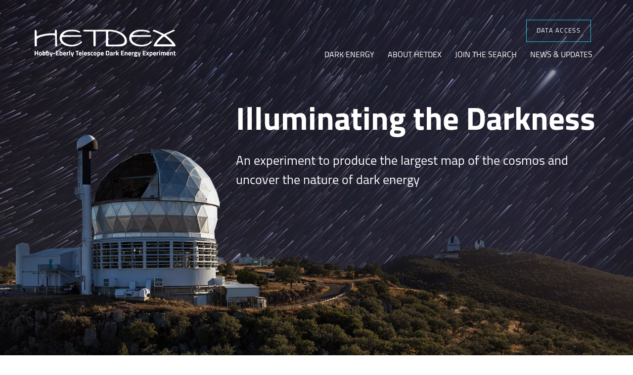

--- FILE ---
content_type: text/css
request_url: https://hetdex.org/wp-content/themes/MDO/style.css?ver=6.8.3
body_size: 11734
content:
/*
Theme Name: MDO HETDEX Theme
Theme URI: http://creativepickle.com/
Description: Custom Theme for the HETDEX Website
Author: CreativePickle
Version: 1.0
Tags: 
*/
/* apply a natural box layout model to all elements */
/***COLORS*****/
/********BODY FONT*******/
/*****DIMENSIONS*****/
/******MIXINS*******/
.content-box {
  -moz-box-sizing: content-box !important;
  -webkit-box-sizing: content-box !important;
  box-sizing: content-box !important;
}
.scaler {
  position: relative;
  -webkit-background-size: cover!important;
  -moz-background-size: cover!important;
  -o-background-size: cover!important;
  background-size: cover!important;
}
.central {
  width: 100%;
  max-width: 1280px !important;
  margin-left: auto;
  margin-right: auto;
  padding: 0 20px 0 20px;
  position: relative;
}
.central.narrow {
  max-width: 960px!important;
}
.centered {
  text-align: center;
}
.fixed-bg {
  background-attachment: fixed;
}
/*************FONTS***********/
.serif {
  font-family: Georgia, serif;
}
.sans-serif {
  font-family: Arial, Helvetica, sans-serif;
}
.bold {
  font-weight: bold;
}
.italic {
  font-style: italic;
}
.uppercase {
  text-transform: uppercase;
}
html {
  line-height: 1.15;
  /* 1 */
  -webkit-text-size-adjust: 100%;
  /* 2 */
}
/* Sections
	 ========================================================================== */
/**
 * Remove the margin in all browsers.
 */
body {
  margin: 0;
  font-family: adobe-text-pro, serif;
  font-weight: 400;
  font-size: 16px;
  letter-spacing: 0em;
  overflow-x: hidden;
}
.site {
  display: flex;
  height: 100vh;
  flex-direction: column;
}
.site-content {
  flex: 1 0 auto;
  /* 2 */
}
section {
  position: relative;
  padding: 80px 0 80px 0;
}
section.white-bg {
  background: #fff;
}
section.dark-blue {
  background: #03182f;
  color: #fff;
}
section.gray {
  background: #F2F5F8;
  color: #666;
}
section.dark-gray {
  background: #36404C;
  color: #fff;
}
section.dark-blue {
  background: transparent linear-gradient(360deg, var(--unnamed-color-071f3c) 0%, #000611 100%) 0% 0% no-repeat padding-box;
  background: transparent linear-gradient(360deg, #000611 0%, #071F3C 100%) 0% 0% no-repeat padding-box;
  color: #fff;
}
section.no-pad {
  padding: 0;
}
.dark-blue-bg {
  background: #031325;
  color: #fff;
}
.custom-section h1 {
  font-family: cairo, sans-serif;
  font-size: 42px;
  font-weight: normal;
  color: #1E61A3;
  margin: 0 0 25px 0;
  line-height: 1.2;
}
.custom-section h2 {
  font-family: cairo, sans-serif;
  font-size: 40px;
  font-weight: normal;
  color: #1E61A3;
  margin: 0 0 25px 0;
  letter-spacing: 6px;
  text-transform: uppercase;
  line-height: 1.2;
  font-weight: 300;
}
.custom-section h3 {
  font-family: cairo, sans-serif;
  font-size: 32px;
  font-weight: normal;
  color: #26C6DA;
  margin: 0 0 25px 0;
  line-height: 1.2;
  font-weight: 500;
}
.custom-section h4 {
  font-family: cairo, sans-serif;
  font-size: 26px;
  font-weight: normal;
  color: #666;
  line-height: 1.2;
  margin: 0 0 25px 0;
  font-weight: 400;
}
.custom-section h5 {
  font-family: cairo, sans-serif;
  font-size: 16px;
  font-weight: normal;
  color: #26C6DA;
  line-height: 1.2;
  margin: 0 0 25px 0;
  letter-spacing: 1.6px;
  text-transform: uppercase;
}
.custom-section ol {
  list-style-type: none;
  counter-reset: my-counter;
  padding-left: 0!important;
  margin-left: 0;
}
.custom-section ol > li {
  position: relative;
  padding-left: 20px!important;
  margin-bottom: 20px;
  padding-top: 0px;
}
.custom-section ol > li:before {
  content: counter(my-counter);
  counter-increment: my-counter;
  color: #26C6DA;
  line-height: 1!important;
  display: block;
  position: absolute;
  font-family: cairo, sans-serif;
  font-size: 16px;
  font-weight: normal;
  font-weight: bold;
  top: 3px;
  left: 0;
}
.custom-section ul {
  padding-left: 0;
  margin-left: 0;
  list-style-type: none;
}
.custom-section ul > li {
  position: relative;
  padding-left: 35px;
  margin: 0 0 12px 0;
}
.custom-section ul > li i.icon {
  position: absolute;
  left: 0;
  top: 3px;
  color: #26C6DA;
}
.custom-section ul > li ul {
  margin-top: 10px;
}
.custom-section ul > li ul > li {
  padding-left: 35px;
}
.custom-section ul > li ul > li .fa-long-arrow-right {
  display: none;
}
.custom-section ul > li ul > li .fa-chevron-right {
  font-size: 11px!important;
  position: absolute;
  top: 6px;
}
.custom-section ul.large {
  font-size: 20px;
}
.custom-section.blue-bg {
  background: #1E61A3;
  color: #fff;
}
.custom-section.blue-bg h5.section-head {
  color: #fff;
}
.custom-section.blue-bg h1,
.custom-section.blue-bg h2,
.custom-section.blue-bg h3,
.custom-section.blue-bg h4 {
  color: #fff;
}
.custom-section.gray-bg {
  background: #F2F5F8;
  color: #666;
}
.custom-section.gray-bg h5.section-head {
  color: #1E61A3;
}
.custom-section.dark-blue-bg {
  background: linear-gradient(0deg, #04152b 70%, #071933 100%);
  color: #fff;
}
.custom-section.dark-blue-bg h5.section-head {
  color: #fff;
}
.custom-section.photo-bg {
  background: #061f3b;
  color: #fff;
}
.custom-section.photo-bg h5.section-head {
  color: #fff;
}
.custom-section.photo-bg .frow-container {
  position: relative;
  z-index: 5;
}
.custom-section.photo-bg:after {
  content: '';
  display: block;
  position: absolute;
  left: 0;
  top: 0;
  width: 100%;
  height: 100%;
  z-index: 1;
  background: rgba(0, 0, 0, 0.4);
}
.custom-section.photo-bg.darker:after {
  background: rgba(0, 0, 0, 0.7);
}
.custom-section.photo-bg a.button,
.custom-section.dark-blue-bg a.button,
.custom-section.blue-bg a.button {
  border: 1px solid #26C6DA;
}
.custom-section.photo-bg a.button span.text,
.custom-section.dark-blue-bg a.button span.text,
.custom-section.blue-bg a.button span.text {
  color: #fff!important;
}
.custom-section.photo-bg a.button span.line,
.custom-section.dark-blue-bg a.button span.line,
.custom-section.blue-bg a.button span.line {
  background: #fff!important;
}
.animate-section .animate-in {
  opacity: 0;
  transform: translateY(30px);
}
.image-splits .text-image-split {
  background: #F2F5F8;
}
.image-splits .text-image-split .text .text-box {
  display: inline-block;
  vertical-align: top;
  width: 100%;
  max-width: 640px;
  text-align: left!important;
}
.image-splits .text-image-split:nth-of-type(even) {
  flex-direction: row-reverse;
}
.image-splits .text-image-split:nth-of-type(even) .text {
  text-align: right;
}
.tiled {
  background: url(images/gray-tile.svg) repeat 0 0;
  background-size: 240px auto!important;
}
h5.section-head {
  font-family: cairo, sans-serif;
  font-size: 42px;
  font-weight: normal;
  text-transform: uppercase;
  letter-spacing: 6.3px;
  margin-bottom: 20px;
  font-weight: 300;
  line-height: 1.2;
}
h5.section-head span {
  font-weight: 700;
  display: block;
}
h5.section-head.alt {
  font-weight: bold;
  text-transform: none;
  font-size: 34px;
  letter-spacing: 0;
}
h5.section-head.aqua {
  color: #26C6DA !important;
}
h5.section-head.blue {
  color: #1E61A3;
}
h5.section-head.white {
  color: #fff;
}
h6.item-title {
  font-family: cairo, sans-serif;
  font-size: 32px;
  font-weight: normal;
  color: #26C6DA;
  line-height: 1.2;
  margin: 0 0 30px 0;
  font-weight: 400;
}
h6.item-title.dark {
  color: #666;
}
/**
 * Correct the font size and margin on `h1` elements within `section` and
 * `article` contexts in Chrome, Firefox, and Safari.
 */
h1 {
  font-family: cairo, sans-serif;
  font-size: 50px;
  font-weight: normal;
  font-size: 2em;
  margin: 0.67em 0;
}
h2,
h3,
h4,
h5 {
  font-family: cairo, sans-serif;
  font-size: 50px;
  font-weight: normal;
  font-size: 2em;
  margin: 0.67em 0;
}
/* Grouping content
	 ========================================================================== */
/**
 * 1. Add the correct box sizing in Firefox.
 * 2. Show the overflow in Edge and IE.
 */
hr {
  box-sizing: content-box;
  /* 1 */
  height: 0;
  /* 1 */
  overflow: visible;
  /* 2 */
}
/**
 * 1. Correct the inheritance and scaling of font size in all browsers.
 * 2. Correct the odd `em` font sizing in all browsers.
 */
pre {
  font-family: monospace, monospace;
  /* 1 */
  font-size: 1em;
  /* 2 */
}
/* Text-level semantics
	 ========================================================================== */
/**
 * Remove the gray background on active links in IE 10.
 */
a {
  background-color: transparent;
}
/**
 * 1. Remove the bottom border in Chrome 57-
 * 2. Add the correct text decoration in Chrome, Edge, IE, Opera, and Safari.
 */
abbr[title] {
  border-bottom: none;
  /* 1 */
  text-decoration: underline;
  /* 2 */
  text-decoration: underline dotted;
  /* 2 */
}
/**
 * Add the correct font weight in Chrome, Edge, and Safari.
 */
b,
strong {
  font-weight: bolder;
}
/**
 * 1. Correct the inheritance and scaling of font size in all browsers.
 * 2. Correct the odd `em` font sizing in all browsers.
 */
code,
kbd,
samp {
  font-family: monospace, monospace;
  /* 1 */
  font-size: 1em;
  /* 2 */
}
/**
 * Add the correct font size in all browsers.
 */
small {
  font-size: 80%;
}
/**
 * Prevent `sub` and `sup` elements from affecting the line height in
 * all browsers.
 */
sub,
sup {
  font-size: 75%;
  line-height: 0;
  position: relative;
  vertical-align: baseline;
}
sub {
  bottom: -0.25em;
}
sup {
  top: -0.5em;
}
/* Embedded content
	 ========================================================================== */
/**
 * Remove the border on images inside links in IE 10.
 */
img {
  border-style: none;
}
/* Forms
	 ========================================================================== */
/**
 * 1. Change the font styles in all browsers.
 * 2. Remove the margin in Firefox and Safari.
 */
button,
input,
optgroup,
select,
textarea {
  font-family: inherit;
  /* 1 */
  font-size: 100%;
  /* 1 */
  line-height: 1.15;
  /* 1 */
  margin: 0;
  /* 2 */
}
/**
 * Show the overflow in IE.
 * 1. Show the overflow in Edge.
 */
button,
input {
  /* 1 */
  overflow: visible;
}
/**
 * Remove the inheritance of text transform in Edge, Firefox, and IE.
 * 1. Remove the inheritance of text transform in Firefox.
 */
button,
select {
  /* 1 */
  text-transform: none;
}
/**
 * Correct the inability to style clickable types in iOS and Safari.
 */
button,
[type="button"],
[type="reset"],
[type="submit"] {
  -webkit-appearance: button;
}
/**
 * Remove the inner border and padding in Firefox.
 */
button::-moz-focus-inner,
[type="button"]::-moz-focus-inner,
[type="reset"]::-moz-focus-inner,
[type="submit"]::-moz-focus-inner {
  border-style: none;
  padding: 0;
}
/**
 * Restore the focus styles unset by the previous rule.
 */
button:-moz-focusring,
[type="button"]:-moz-focusring,
[type="reset"]:-moz-focusring,
[type="submit"]:-moz-focusring {
  outline: 1px dotted ButtonText;
}
/**
 * Correct the padding in Firefox.
 */
fieldset {
  padding: 0.35em 0.75em 0.625em;
}
/**
 * 1. Correct the text wrapping in Edge and IE.
 * 2. Correct the color inheritance from `fieldset` elements in IE.
 * 3. Remove the padding so developers are not caught out when they zero out
 *		`fieldset` elements in all browsers.
 */
legend {
  box-sizing: border-box;
  /* 1 */
  color: inherit;
  /* 2 */
  display: table;
  /* 1 */
  max-width: 100%;
  /* 1 */
  padding: 0;
  /* 3 */
  white-space: normal;
  /* 1 */
}
/**
 * Add the correct vertical alignment in Chrome, Firefox, and Opera.
 */
progress {
  vertical-align: baseline;
}
/**
 * Remove the default vertical scrollbar in IE 10+.
 */
textarea {
  overflow: auto;
}
/**
 * 1. Add the correct box sizing in IE 10.
 * 2. Remove the padding in IE 10.
 */
[type="checkbox"],
[type="radio"] {
  box-sizing: border-box;
  /* 1 */
  padding: 0;
  /* 2 */
}
/**
 * Correct the cursor style of increment and decrement buttons in Chrome.
 */
[type="number"]::-webkit-inner-spin-button,
[type="number"]::-webkit-outer-spin-button {
  height: auto;
}
/**
 * 1. Correct the odd appearance in Chrome and Safari.
 * 2. Correct the outline style in Safari.
 */
[type="search"] {
  -webkit-appearance: textfield;
  /* 1 */
  outline-offset: -2px;
  /* 2 */
}
/**
 * Remove the inner padding in Chrome and Safari on macOS.
 */
[type="search"]::-webkit-search-decoration {
  -webkit-appearance: none;
}
/**
 * 1. Correct the inability to style clickable types in iOS and Safari.
 * 2. Change font properties to `inherit` in Safari.
 */
::-webkit-file-upload-button {
  -webkit-appearance: button;
  /* 1 */
  font: inherit;
  /* 2 */
}
/* Interactive
	 ========================================================================== */
/*
 * Add the correct display in Edge, IE 10+, and Firefox.
 */
details {
  display: block;
}
/*
 * Add the correct display in all browsers.
 */
summary {
  display: list-item;
}
/* Misc
	 ========================================================================== */
/**
 * Add the correct display in IE 10+.
 */
template {
  display: none;
}
/**
 * Add the correct display in IE 10.
 */
[hidden] {
  display: none;
}
/*--------------------------------------------------------------
# Typography
--------------------------------------------------------------*/
body,
button,
input,
select,
optgroup,
textarea {
  color: #404040;
  font-family: adobe-text-pro, serif;
  font-weight: 400;
  font-size: 16px;
  letter-spacing: 0em;
  font-size: 1rem;
  line-height: 1.5;
}
h1,
h2,
h3,
h4,
h5,
h6 {
  clear: both;
}
p {
  margin-bottom: 1.5em;
}
dfn,
cite,
em,
i {
  font-style: italic;
}
blockquote {
  margin: 0 1.5em;
}
address {
  margin: 0 0 1.5em;
}
pre {
  background: #eee;
  font-family: "Courier 10 Pitch", Courier, monospace;
  font-size: 15px;
  font-size: 0.9375rem;
  line-height: 1.6;
  margin-bottom: 1.6em;
  max-width: 100%;
  overflow: auto;
  padding: 1.6em;
}
code,
kbd,
tt,
var {
  font-family: Monaco, Consolas, "Andale Mono", "DejaVu Sans Mono", monospace;
  font-size: 15px;
  font-size: 0.9375rem;
}
abbr,
acronym {
  border-bottom: 1px dotted #666;
  cursor: help;
}
mark,
ins {
  background: #fff9c0;
  text-decoration: none;
}
big {
  font-size: 125%;
}
/*--------------------------------------------------------------
# Elements
--------------------------------------------------------------*/
html {
  box-sizing: border-box;
}
*,
*:before,
*:after {
  /* Inherit box-sizing to make it easier to change the property for components that leverage other behavior; see https://css-tricks.com/inheriting-box-sizing-probably-slightly-better-best-practice/ */
  box-sizing: inherit;
}
body {
  background: #fff;
  /* Fallback for when there is no custom background color defined. */
}
hr {
  background-color: #ccc;
  border: 0;
  height: 1px;
  margin-bottom: 1.5em;
}
ul,
ol {
  margin: 0 0 1.5em 3em;
}
ul {
  list-style: disc;
}
ol {
  list-style: decimal;
}
li > ul,
li > ol {
  margin-bottom: 0;
  margin-left: 1.5em;
}
dt {
  font-weight: bold;
}
dd {
  margin: 0 1.5em 1.5em;
}
img {
  height: auto;
  /* Make sure images are scaled correctly. */
  max-width: 100%;
  /* Adhere to container width. */
}
figure {
  margin: 0;
  /* Extra wide images within figure tags don't overflow the content area. */
}
table {
  margin: 0 0 1.5em;
  width: 100%;
}
/*--------------------------------------------------------------
# Forms
--------------------------------------------------------------*/
a.button,
input[type="submit"],
button.submit {
  display: inline-block;
  vertical-align: top;
  border: 1px solid #1E61A3;
  background: transparent;
  color: #1E61A3 !important;
  font-family: cairo, sans-serif;
  font-size: 13px;
  font-weight: normal;
  text-decoration: none!important;
  text-transform: uppercase;
  letter-spacing: 1.3px;
  line-height: 1;
  padding: 15px 20px 15px 20px;
  position: relative;
  -webkit-transition: alllinear 300ms;
  -moz-transition: alllinear 300ms;
  -ms-transition: alllinear 300ms;
  -o-transition: alllinear 300ms;
}
a.button span.text,
input[type="submit"] span.text,
button.submit span.text {
  position: relative;
  display: inline-block;
  vertical-align: top;
  z-index: 10;
  -webkit-transition: all linear 150ms;
  -moz-transition: all linear 150ms;
  -ms-transition: all linear 150ms;
  -o-transition: all linear 150ms;
}
a.button.on-dark,
input[type="submit"].on-dark,
button.submit.on-dark {
  border: 1px solid #26C6DA;
}
a.button.on-dark span.text,
input[type="submit"].on-dark span.text,
button.submit.on-dark span.text {
  color: #fff!important;
}
a.button.on-dark span.line,
input[type="submit"].on-dark span.line,
button.submit.on-dark span.line {
  background: #fff!important;
}
a.button:hover span.text,
input[type="submit"]:hover span.text,
button.submit:hover span.text {
  color: #26C6DA !important;
}
a.button:hover:after,
input[type="submit"]:hover:after,
button.submit:hover:after {
  height: 100%;
}
a.button.no-bg,
input[type="submit"].no-bg,
button.submit.no-bg {
  border: none;
  color: #26C6DA !important;
  padding: 10px 0 10px 0;
  font-size: 16px;
}
a.button.no-bg .line,
input[type="submit"].no-bg .line,
button.submit.no-bg .line {
  display: none!important;
}
a.button.no-bg i,
input[type="submit"].no-bg i,
button.submit.no-bg i {
  color: #fff;
  margin-left: 8px;
}
a.button.no-bg:after,
input[type="submit"].no-bg:after,
button.submit.no-bg:after {
  display: none;
}
a.button span.line.left,
input[type="submit"] span.line.left,
button.submit span.line.left,
a.button span.line.right,
input[type="submit"] span.line.right,
button.submit span.line.right {
  width: 1px;
  height: 0;
  background: #26C6DA;
  position: absolute;
}
a.button span.line.top,
input[type="submit"] span.line.top,
button.submit span.line.top,
a.button span.line.bottom,
input[type="submit"] span.line.bottom,
button.submit span.line.bottom {
  height: 1px;
  width: 0;
  background: #26C6DA;
  position: absolute;
}
a.button span.line.top,
input[type="submit"] span.line.top,
button.submit span.line.top {
  top: -1px;
  left: 0;
}
a.button span.line.right,
input[type="submit"] span.line.right,
button.submit span.line.right {
  top: 0;
  right: -1px;
}
a.button span.line.bottom,
input[type="submit"] span.line.bottom,
button.submit span.line.bottom {
  bottom: -1px;
  right: 0;
}
a.button span.line.left,
input[type="submit"] span.line.left,
button.submit span.line.left {
  bottom: 0;
  left: -1px;
}
a.button i,
input[type="submit"] i,
button.submit i {
  margin-left: 8px;
}
a.button.large,
input[type="submit"].large,
button.submit.large {
  font-size: 20px;
}
a.button.small,
input[type="submit"].small,
button.submit.small {
  font-size: 12px;
  padding: 10px 15px 10px 15px;
}
button:active,
button:focus,
input[type="button"]:active,
input[type="button"]:focus,
input[type="reset"]:active,
input[type="reset"]:focus,
input[type="submit"]:active,
input[type="submit"]:focus {
  color: #fff;
}
input[type="text"],
input[type="email"],
input[type="url"],
input[type="password"],
input[type="search"],
input[type="number"],
input[type="tel"],
input[type="range"],
input[type="date"],
input[type="month"],
input[type="week"],
input[type="time"],
input[type="datetime"],
input[type="datetime-local"],
input[type="color"],
textarea {
  color: #666;
  border: 1px solid #ccc;
  border-radius: 3px;
  padding: 3px;
}
input[type="text"]:focus,
input[type="email"]:focus,
input[type="url"]:focus,
input[type="password"]:focus,
input[type="search"]:focus,
input[type="number"]:focus,
input[type="tel"]:focus,
input[type="range"]:focus,
input[type="date"]:focus,
input[type="month"]:focus,
input[type="week"]:focus,
input[type="time"]:focus,
input[type="datetime"]:focus,
input[type="datetime-local"]:focus,
input[type="color"]:focus,
textarea:focus {
  color: #111;
}
select {
  border: 1px solid #ccc;
}
textarea {
  width: 100%;
}
/*--------------------------------------------------------------
# Navigation
--------------------------------------------------------------*/
/*--------------------------------------------------------------
## Links
--------------------------------------------------------------*/
a {
  color: royalblue;
}
a:visited {
  color: purple;
}
a:hover,
a:focus,
a:active {
  color: midnightblue;
}
a:focus {
  outline: thin dotted;
}
a:hover,
a:active {
  outline: 0;
}
/*--------------------------------------------------------------
## Menus
--------------------------------------------------------------*/
#primary-menu {
  display: inline-block;
  vertical-align: top;
  list-style: none;
  position: relative;
  padding: 0!important;
  vertical-align: middle;
}
#primary-menu > li {
  display: inline-block;
  height: 100%;
  text-align: center;
  margin: 0 12px 0 12px;
  position: relative;
}
#primary-menu > li.menu-item-has-children > a:after {
  content: '';
  position: absolute;
  display: block;
  bottom: 0;
  left: 50%;
  margin-left: -15px;
  width: 0;
  height: 0;
  border-style: solid;
  border-width: 0 15px 15px 15px;
  border-color: transparent transparent rgba(0, 0, 0, 0.8) transparent;
  opacity: 0;
  -webkit-transition: all linear 100ms;
  -moz-transition: all linear 100ms;
  -ms-transition: all linear 100ms;
  -o-transition: all linear 100ms;
}
#primary-menu > li.menu-item-has-children > a:hover:after,
#primary-menu > li.menu-item-has-children > a.active:after {
  opacity: 1;
}
#primary-menu > li > a {
  outline: none;
  padding: 15px 0 15px 0;
  font-family: cairo, sans-serif;
  font-size: 16px;
  font-weight: normal;
  text-transform: uppercase;
  display: block;
  text-decoration: none;
  color: #fff;
  font-weight: 400;
  position: relative;
}
#primary-menu > li > a .slide-line {
  width: 100%;
  height: 3px;
  background: #fff;
  display: block;
  position: absolute;
  bottom: 0;
  display: none;
}
#primary-menu > li a:hover {
  color: #26C6DA;
}
#primary-menu > li a:hover .slide-line {
  display: block;
}
#primary-menu > li > ul.sub-menu {
  position: absolute;
  width: 220%;
  left: -60%;
  padding: 0;
  margin: 0;
  top: 100%;
  z-index: 500;
  height: 0;
  background: rgba(0, 0, 0, 0.9);
  overflow: hidden;
  border-radius: 10px;
  -webkit-border-radius: 10px;
  -moz-border-radius: 10px;
}
#primary-menu > li > ul.sub-menu > li {
  display: block;
  padding: 0;
  margin: 0;
  position: relative;
  font-size: 20px;
  opacity: 0;
  transform: translateY(15px) translateX(0);
  filter: blur(10px);
}
#primary-menu > li > ul.sub-menu > li:first-child a {
  border-top: none;
}
#primary-menu > li > ul.sub-menu > li > a {
  border-top: 1px solid rgba(255, 255, 255, 0.1);
  color: #fff;
  font-family: cairo, sans-serif;
  font-weight: normal;
  font-size: 12px;
  display: block;
  text-transform: uppercase;
  text-decoration: none;
  letter-spacing: .04em;
  text-align: center;
  padding: 15px 20px 15px 20px;
  -webkit-transition: all linear 130ms;
  -moz-transition: all linear 130ms;
  -ms-transition: all linear 130ms;
  -o-transition: all linear 130ms;
}
#primary-menu > li > ul.sub-menu > li > a:hover {
  color: #fff!important;
  background: #26C6DA;
}
ul.social-menu {
  display: inline-block;
  vertical-align: top;
  margin: 0;
  padding: 0;
}
ul.social-menu li {
  display: inline-block;
  vertical-align: top;
  color: #fff;
  font-size: 22px;
  padding: 0;
  position: relative;
  margin: 10px 5px 10px 5px;
  -webkit-transform: scale(1);
  -moz-transform: scale(1);
  -ms-transform: scale(1);
  -o-transform: scale(1);
  -webkit-transition: all linear 150ms;
  -moz-transition: all linear 150ms;
  -ms-transition: all linear 150ms;
  -o-transition: all linear 150ms;
}
ul.social-menu li i.fa-chevron-right {
  display: none;
}
ul.social-menu li:hover {
  color: #999;
  -webkit-transform: scale(1.1);
  -moz-transform: scale(1.1);
  -ms-transform: scale(1.1);
  -o-transform: scale(1.1);
}
ul.social-menu li a {
  display: block;
  text-align: left;
  text-indent: -9999px;
  width: 100%;
  height: 100%;
  position: absolute;
  top: 0;
  left: 0;
}
.main-navigation {
  text-align: right;
}
.mobile-nav ul.menu {
  margin: 0;
  padding: 0;
  background: #F2F5F8;
}
.mobile-nav ul.menu > li {
  opacity: 0;
  transform: translateX(20px);
}
.mobile-nav ul.menu > li a {
  display: block;
  padding: 8px;
  background: rgba(0, 0, 0, 0.1);
  text-decoration: none;
  border-top: 1px solid rgba(0, 0, 0, 0.2);
}
.site-main .comment-navigation,
.site-main .posts-navigation,
.site-main .post-navigation {
  margin: 0 0 1.5em;
  overflow: hidden;
}
.comment-navigation .nav-previous,
.posts-navigation .nav-previous,
.post-navigation .nav-previous {
  float: left;
  width: 50%;
  padding: 20px;
}
.comment-navigation .nav-next,
.posts-navigation .nav-next,
.post-navigation .nav-next {
  float: right;
  text-align: right;
  width: 50%;
  padding: 20px;
}
/*--------------------------------------------------------------
# Accessibility
--------------------------------------------------------------*/
/* Text meant only for screen readers. */
.screen-reader-text {
  border: 0;
  clip: rect(1px, 1px, 1px, 1px);
  clip-path: inset(50%);
  height: 1px;
  margin: -1px;
  overflow: hidden;
  padding: 0;
  position: absolute !important;
  width: 1px;
  word-wrap: normal !important;
  /* Many screen reader and browser combinations announce broken words as they would appear visually. */
}
.screen-reader-text:focus {
  background-color: #f1f1f1;
  border-radius: 3px;
  box-shadow: 0 0 2px 2px rgba(0, 0, 0, 0.6);
  clip: auto !important;
  clip-path: none;
  color: #21759b;
  display: block;
  font-size: 14px;
  font-size: 0.875rem;
  font-weight: bold;
  height: auto;
  left: 5px;
  line-height: normal;
  padding: 15px 23px 14px;
  text-decoration: none;
  top: 5px;
  width: auto;
  z-index: 100000;
  /* Above WP toolbar. */
}
/* Do not show the outline on the skip link target. */
#content[tabindex="-1"]:focus {
  outline: 0;
}
/*--------------------------------------------------------------
# Alignments
--------------------------------------------------------------*/
.alignleft {
  display: inline;
  float: left;
  margin-right: 1.5em;
}
.alignright {
  display: inline;
  float: right;
  margin-left: 1.5em;
}
.aligncenter {
  clear: both;
  display: block;
  margin-left: auto;
  margin-right: auto;
  margin-top: 50px;
  margin-bottom: 40px;
}
/*--------------------------------------------------------------
# Clearings
--------------------------------------------------------------*/
.clear:before,
.clear:after,
.entry-content:before,
.entry-content:after,
.comment-content:before,
.comment-content:after,
.site-header:before,
.site-header:after,
.site-content:before,
.site-content:after,
.site-footer:before,
.site-footer:after {
  content: "";
  display: table;
  table-layout: fixed;
}
.clear:after,
.entry-content:after,
.comment-content:after,
.site-header:after,
.site-content:after,
.site-footer:after {
  clear: both;
}
/*--------------------------------------------------------------
# Widgets
--------------------------------------------------------------*/
.widget-area {
  font-family: adobe-text-pro, serif;
  font-weight: 400;
  font-size: 16px;
  letter-spacing: 0em;
}
.widget-title {
  font-family: cairo, sans-serif;
  font-size: 30px;
  font-weight: normal;
}
.widget {
  margin: 0 0 1.5em;
  /* Make sure select elements fit in widgets. */
  padding: 0 0 40px 0;
}
.widget ul {
  padding: 10px 0 0 0;
  margin: 0;
  list-style-type: none;
}
.widget ul > li {
  padding: 0;
  margin: 0;
}
.widget ul > li > a {
  display: block;
  padding: 5px 5px 5px 0;
  -webkit-transition: all linear 150ms;
  -moz-transition: all linear 150ms;
  -ms-transition: all linear 150ms;
  -o-transition: all linear 150ms;
  text-decoration: none;
  font-family: cairo, sans-serif;
  font-size: 16px;
  font-weight: normal;
}
.widget ul > li > a:hover {
  background: rgba(0, 0, 0, 0.1);
  padding-left: 5px;
}
.widget select {
  max-width: 100%;
}
/*--------------------------------------------------------------
# Content
--------------------------------------------------------------*/
/*--------------------------------------------------------------
## Posts and pages
--------------------------------------------------------------*/
.sticky {
  display: block;
}
.hentry {
  margin: 0 0 1.5em;
}
.updated:not(.published) {
  display: none;
}
.page-content,
.entry-content,
.entry-summary {
  margin: 1.5em 0 0;
}
.page-links {
  clear: both;
  margin: 0 0 1.5em;
}
/*--------------------------------------------------------------
## Comments
--------------------------------------------------------------*/
.comment-content a {
  word-wrap: break-word;
}
.bypostauthor {
  display: block;
}
/*--------------------------------------------------------------
# Infinite scroll
--------------------------------------------------------------*/
/* Globally hidden elements when Infinite Scroll is supported and in use. */
.infinite-scroll .posts-navigation,
.infinite-scroll.neverending .site-footer {
  /* Theme Footer (when set to scrolling) */
  display: none;
}
/* When Infinite Scroll has reached its end we need to re-display elements that were hidden (via .neverending) before. */
.infinity-end.neverending .site-footer {
  display: block;
}
/*--------------------------------------------------------------
# Media
--------------------------------------------------------------*/
.page-content .wp-smiley,
.entry-content .wp-smiley,
.comment-content .wp-smiley {
  border: none;
  margin-bottom: 0;
  margin-top: 0;
  padding: 0;
}
/* Make sure embeds and iframes fit their containers. */
embed,
iframe,
object {
  max-width: 100%;
}
/* Make sure logo link wraps around logo image. */
.custom-logo-link {
  display: inline-block;
}
/*--------------------------------------------------------------
## Captions
--------------------------------------------------------------*/
.wp-caption {
  margin-bottom: 1.5em;
  max-width: 100%;
}
.wp-caption img[class*="wp-image-"] {
  display: block;
  margin-left: auto;
  margin-right: auto;
}
.wp-caption .wp-caption-text {
  margin: 0.8075em 0;
}
.wp-caption-text {
  text-align: left;
  font-style: italic;
}
/*--------------------------------------------------------------
## Galleries
--------------------------------------------------------------*/
.gallery {
  margin-bottom: 1.5em;
}
.gallery-item {
  display: inline-block;
  text-align: center;
  vertical-align: top;
  width: 100%;
}
.gallery-columns-2 .gallery-item {
  max-width: 50%;
}
.gallery-columns-3 .gallery-item {
  max-width: 33.33%;
}
.gallery-columns-4 .gallery-item {
  max-width: 25%;
}
.gallery-columns-5 .gallery-item {
  max-width: 20%;
}
.gallery-columns-6 .gallery-item {
  max-width: 16.66%;
}
.gallery-columns-7 .gallery-item {
  max-width: 14.28%;
}
.gallery-columns-8 .gallery-item {
  max-width: 12.5%;
}
.gallery-columns-9 .gallery-item {
  max-width: 11.11%;
}
.gallery-caption {
  display: block;
}
/*******CP STYLES*******/
.site-header {
  padding: 40px 0 20px 0;
  position: absolute;
  width: 100%;
  top: 0;
  left: 0;
  z-index: 9999;
}
.site-header img.logo {
  margin-top: 20px;
}
.banner-section {
  position: absolute;
}
.banner-section:after {
  content: '';
  display: block;
  position: absolute;
  left: 0;
  top: 0;
  width: 100%;
  height: 100%;
  z-index: 1;
  background: rgba(0, 0, 0, 0.4);
}
.banner-section .banner-content {
  position: relative;
  z-index: 25;
}
.banner-section .banner-content h1 {
  color: #fff;
  line-height: 1.2;
}
.banner-section .banner-content h2.subtitle {
  color: #fff;
}
.banner-section.homepage-video {
  background: #000;
  overflow: hidden;
  height: 100vh;
  position: relative;
  padding: 0;
}
.banner-section.homepage-video .photo {
  width: 100%;
  height: 100%;
  top: 0;
  left: 0;
  position: absolute;
  background: url(images/banner-crop.png) no-repeat bottom left;
  background-size: 100% auto!important;
  z-index: 10;
}
.banner-section.homepage-video video#banner-video {
  position: absolute;
  top: 50%;
  left: 50%;
  min-width: 100%;
  min-height: 100%;
  width: auto;
  height: auto;
  z-index: 1;
  -ms-transform: translateX(-50%) translateY(-50%);
  -moz-transform: translateX(-50%) translateY(-50%);
  -webkit-transform: translateX(-50%) translateY(-50%);
  transform: translateX(-50%) translateY(-50%);
  background: #000;
  background-size: cover;
}
.banner-section.homepage-video .banner-content {
  padding: 30px 0 30px 40px;
  height: 100vh;
  font-family: cairo, sans-serif;
  font-size: 26px;
  font-weight: normal;
  color: #fff;
  font-weight: 400;
  transform: translateY(-10%);
}
.banner-section.homepage-video .banner-content .frow {
  height: 100vh;
}
.banner-section.homepage-video .banner-content h1 {
  color: #fff;
  text-transform: none;
  position: relative;
  z-index: 10;
  font-weight: bold;
  line-height: 1.1;
  font-size: 65px;
}
.banner-section.homepage-video .banner-content h1 span.orange {
  display: inline-block;
  vertical-align: top;
}
.banner-section.subpage {
  height: 500px;
}
.banner-section.subpage .frow {
  height: 100%;
}
.banner-section.subpage .banner-content h1 {
  font-size: 65px;
  font-weight: bold;
}
.content-wrap {
  padding-top: 50px!important;
}
.content-wrap.no-pad {
  padding-top: 0!important;
}
.site-footer {
  padding-top: 600px;
  background: #fff url(images/footer-bg-tall.jpg) no-repeat bottom center;
  background-size: cover;
}
@media (min-width: 1700px) {
  .site-footer {
    background: #fff url(images/footer-bg.jpg) no-repeat bottom center;
    background-size: cover;
  }
}
.footer-content {
  padding: 0 0 50px 0;
}
.footer-menu {
  list-style-type: none;
  display: flex;
}
.footer-menu > li {
  width: 25%;
  margin: 0;
  padding: 0 15px 0 15px;
}
.footer-menu > li.footer-hide {
  display: none;
}
.footer-menu > li > a {
  font-family: cairo, sans-serif;
  font-size: 16px;
  font-weight: normal;
  text-transform: uppercase;
  color: #fff;
  letter-spacing: 1.6px;
  text-decoration: none;
  padding: 0;
}
.footer-menu > li > ul.sub-menu {
  list-style-type: none;
  padding: 0;
  margin: 15px 0 0 0;
}
.footer-menu > li > ul.sub-menu > li {
  margin-bottom: 10px;
}
.footer-menu > li > ul.sub-menu > li > a {
  font-family: cairo, sans-serif;
  font-size: 15px;
  font-weight: normal;
  color: #fff;
  text-decoration: none;
}
.footer-top {
  border-bottom: 1px solid #6c7884;
  padding: 0 0 20px 0;
  margin-bottom: 40px;
  color: #fff;
  font-family: cairo, sans-serif;
  font-size: 16px;
  font-weight: normal;
}
.footer-top .footer-contact span {
  margin: 0 10px 0 10px;
  vertical-align: middle;
  display: inline-block;
  vertical-align: top;
}
.footer-top .footer-contact span.bullet {
  width: 6px;
  height: 6px;
  background: #26C6DA;
  border-radius: 50%;
  -webkit-border-radius: 50%;
  -moz-border-radius: 50%;
  transform: translateY(10px);
}
.footer-top .footer-contact span a {
  color: #fff;
  text-decoration: none;
}
.footer-top .footer-contact span a:hover {
  color: #26C6DA;
}
.footer-form h6 {
  font-family: cairo, sans-serif;
  font-size: 24px;
  font-weight: normal;
  letter-spacing: 4.8px;
  font-weight: 300;
  margin: 0px 0 20px 0;
}
.footer-form .gform_wrapper {
  padding: 0!important;
  margin: 0 10px 0 10px!important;
  position: relative;
  vertical-align: middle;
  margin-right: 10px!important;
}
.footer-form .gform_wrapper ul.gform_fields {
  margin: 0!important;
  padding: 0 0 5px 0!important;
}
.footer-form .gform_wrapper ul.gform_fields li.gfield {
  margin: 0!important;
  padding: 0!important;
}
.footer-form .gform_wrapper label {
  display: none!important;
}
.footer-form .gform_wrapper input[type=text] {
  border-radius: 0;
  -webkit-border-radius: 0;
  -moz-border-radius: 0;
  background: rgba(56, 56, 56, 0.8);
  color: #fff!important;
  vertical-align: middle;
  padding: 12px 35px 12px 35px!important;
  -webkit-transition: all linear 150ms;
  -moz-transition: all linear 150ms;
  -ms-transition: all linear 150ms;
  -o-transition: all linear 150ms;
  outline: none!important;
}
.footer-form .gform_wrapper input[type=text]::-webkit-input-placeholder {
  color: #fff!important;
}
.footer-form .gform_wrapper input[type=text]:-moz-placeholder {
  /* Firefox 18- */
  color: #fff!important;
}
.footer-form .gform_wrapper input[type=text]::-moz-placeholder {
  /* Firefox 19+ */
  color: #fff!important;
}
.footer-form .gform_wrapper input[type=text]:-ms-input-placeholder {
  color: #fff!important;
}
.footer-form .gform_wrapper input[type=text]:focus {
  background: #383838;
  color: #fff!important;
}
.footer-form .gform_wrapper input[type=text]:focus::-webkit-input-placeholder {
  color: #fff!important;
}
.footer-form .gform_wrapper input[type=text]:focus:-moz-placeholder {
  /* Firefox 18- */
  color: #fff!important;
}
.footer-form .gform_wrapper input[type=text]:focus::-moz-placeholder {
  /* Firefox 19+ */
  color: #fff!important;
}
.footer-form .gform_wrapper input[type=text]:focus:-ms-input-placeholder {
  color: #fff!important;
}
.footer-form .gform_wrapper .gform_footer {
  display: inline-block;
  vertical-align: top;
  width: auto!important;
  position: absolute;
  top: 20px!important;
  right: 15px!important;
}
.footer-form .gform_wrapper .gform_footer button {
  background: transparent;
  border: none;
  font-size: 20px;
  color: #999;
  -webkit-transition: all linear 150ms;
  -moz-transition: all linear 150ms;
  -ms-transition: all linear 150ms;
  -o-transition: all linear 150ms;
  -webkit-transform: scale(1);
  -moz-transform: scale(1);
  -ms-transform: scale(1);
  -o-transform: scale(1);
  padding: 0;
}
.footer-form .gform_wrapper .gform_footer button span {
  display: none;
}
.footer-form .gform_wrapper .gform_footer button:hover {
  color: #999;
  cursor: pointer;
  -webkit-transform: scale(1.1);
  -moz-transform: scale(1.1);
  -ms-transform: scale(1.1);
  -o-transform: scale(1.1);
}
.site-info {
  background: #36404C;
  color: #fff;
  padding: 10px;
  font-family: cairo, sans-serif;
  font-size: 12px;
  font-weight: normal;
  letter-spacing: 1.2px;
  text-transform: uppercase;
}
.site-info a {
  text-decoration: none;
  color: #fff;
}
.site-info a:hover {
  text-decoration: underline;
  color: #26C6DA;
}
/*******Content STYLES*******/
#primary h1 {
  font-family: cairo, sans-serif;
  font-size: 42px;
  font-weight: normal;
  color: #1E61A3;
  margin: 0 0 25px 0;
  line-height: 1.2;
}
#primary h1.blogtitle {
  margin-bottom: 5px;
}
#primary h6.date {
  font-family: cairo, sans-serif;
  font-size: 18px;
  font-weight: normal;
  text-transform: uppercase;
  letter-spacing: 1.6px;
  margin: 0 0 30px 0;
}
#primary h2 {
  font-family: cairo, sans-serif;
  font-size: 40px;
  font-weight: normal;
  color: #1E61A3;
  margin: 0 0 25px 0;
  letter-spacing: 6px;
  text-transform: uppercase;
  line-height: 1.2;
  font-weight: 300;
}
#primary h3 {
  font-family: cairo, sans-serif;
  font-size: 32px;
  font-weight: normal;
  color: #26C6DA;
  margin: 0 0 25px 0;
  line-height: 1.2;
  font-weight: 500;
}
#primary h4 {
  font-family: cairo, sans-serif;
  font-size: 26px;
  font-weight: normal;
  color: #666;
  line-height: 1.2;
  margin: 0 0 25px 0;
  font-weight: 400;
}
#primary h5 {
  font-family: cairo, sans-serif;
  font-size: 16px;
  font-weight: normal;
  color: #26C6DA;
  line-height: 1.2;
  margin: 0 0 25px 0;
  letter-spacing: 1.6px;
  text-transform: uppercase;
}
#primary img {
  border: 2px solid #F2F5F8;
}
#primary img.no-border {
  border: none!important;
}
#primary ol {
  list-style-type: none;
  counter-reset: my-counter;
  padding-left: 0!important;
  margin-left: 0;
}
#primary ol > li {
  position: relative;
  padding-left: 20px!important;
  margin-bottom: 20px;
  padding-top: 0px;
}
#primary ol > li:before {
  content: counter(my-counter);
  counter-increment: my-counter;
  color: #26C6DA;
  line-height: 1!important;
  display: block;
  position: absolute;
  font-family: cairo, sans-serif;
  font-size: 16px;
  font-weight: normal;
  font-weight: bold;
  top: 3px;
  left: 0;
}
#primary ul {
  padding-left: 0;
  margin-left: 0;
  list-style-type: none;
}
#primary ul > li {
  position: relative;
  padding-left: 35px;
  margin: 0 0 12px 0;
}
#primary ul > li i.icon {
  position: absolute;
  left: 0;
  top: 3px;
  color: #26C6DA;
}
#primary ul > li ul {
  margin-top: 10px;
}
#primary ul > li ul > li {
  padding-left: 20px;
}
#primary ul > li ul > li .fa-long-arrow-right {
  display: none;
}
#primary ul > li ul > li .fa-chevron-right {
  font-size: 11px!important;
  top: 6px;
}
#primary ul.large {
  font-size: 20px;
}
.fancybox-slide {
  padding: 0 40px 0 40px;
}
.callout {
  border: none!important;
  font-family: cairo, sans-serif;
  font-size: 26px;
  font-weight: normal;
  color: #1E61A3;
  font-weight: 400;
  padding: 110px 0 0 0px!important;
  line-height: 1.2;
  letter-spacing: .05em;
  position: relative;
  font-weight: 500;
}
.callout.sidebar {
  background: url(images/quotes.svg) no-repeat top left;
  background-size: 100px auto!important;
  text-align: left!important;
}
.callout.sidebar p,
.callout.sidebar cite {
  text-align: left!important;
}
.callout.left {
  width: 100%;
  max-width: 360px;
  float: left;
  text-align: right;
  padding-right: 40px!important;
  margin: 0 40px 25px 0px;
  background: url(images/quotes.svg) no-repeat top right;
  background-size: 120px auto!important;
}
.callout.right {
  width: 100%;
  max-width: 360px;
  float: right;
  text-align: left;
  margin: 0 0 25px 40px;
  background: url(images/quotes.svg) no-repeat top left;
  background-size: 120px auto!important;
}
.callout.center {
  width: 100%;
  text-align: center;
  border-top: 1px solid #e1e8ef !important;
  border-bottom: 1px solid #e1e8ef !important;
  padding: 30px 0 30px 0!important;
  margin: 20px 0 30px 0;
  position: relative;
}
.callout.full {
  max-width: 100%;
}
.callout cite {
  color: #26C6DA;
  display: block;
  text-transform: uppercase;
  margin-top: 20px;
  font-style: normal;
  font-family: cairo, sans-serif;
  font-size: 16px;
  font-weight: normal;
  font-weight: 500;
  letter-spacing: 1.6px;
}
/*******BLOG******/
#blog-filters {
  padding: 30px 0 30px 0;
  overflow: visible!important;
  z-index: 9000;
}
#filter-menu-wrap {
  text-align: left;
  position: relative;
}
#filter-menu-wrap.centered {
  text-align: center!important;
}
#filter-menu-wrap .or {
  display: inline-block;
  vertical-align: top;
  font-family: cairo, sans-serif;
  font-size: 20px;
  font-weight: normal;
  color: #fff;
  vertical-align: middle;
  margin: 10px 25px 0 25px;
  font-weight: bold;
}
.filter-item {
  margin: 0!important;
  position: relative;
  display: inline-block;
  vertical-align: top;
  width: 100%;
  text-align: centered!important;
}
.filter-item.narrow {
  width: 90%;
  display: inline-block;
  vertical-align: top;
  max-width: 350px;
}
.filter-item.white {
  width: 100%!important;
  max-width: 100%!important;
}
.filter-item.white a.filter-menu-toggle {
  background: #fff;
  color: #666;
}
.filter-item.white a.filter-menu-toggle i {
  color: #999 !important;
}
.filter-item.white a.filter-menu-toggle:hover,
.filter-item.white a.filter-menu-toggle.active {
  background: rgba(0, 0, 0, 0.04);
}
a.filter-menu-toggle {
  position: relative;
  display: block;
  font-family: cairo, sans-serif;
  font-size: 13px;
  font-weight: normal;
  font-weight: 600;
  padding: 15px 45px 15px 15px;
  color: #fff;
  border: 1px solid #788490;
  line-height: normal;
  background: rgba(0, 0, 0, 0.8);
  text-transform: none;
  font-weight: 400;
}
a.filter-menu-toggle:hover,
a.filter-menu-toggle.active {
  cursor: pointer;
  background: #999;
  border: 1px solid #999;
  color: #fff;
}
a.filter-menu-toggle:hover i,
a.filter-menu-toggle.active i {
  color: #fff;
}
a.filter-menu-toggle i {
  display: inline-block;
  vertical-align: top;
  position: absolute;
  font-size: 24px;
  color: #999;
}
a.filter-menu-toggle i.left-icon {
  left: 13px;
  top: 10px;
}
a.filter-menu-toggle i.right-icon {
  right: 13px;
  top: 10px;
}
.filter-menu {
  background: transparent;
  width: 100%;
  height: 0;
  position: absolute;
  z-index: 9000!important;
  top: 48px;
  left: 0px;
  padding: 0px!important;
  overflow: hidden;
  list-style-type: none!important;
  margin: 0!important;
}
.filter-menu.active {
  overflow: visible;
}
.filter-menu > li {
  opacity: 0;
  transform: translateX(25px);
  margin: 0!important;
  padding: 0!important;
}
.filter-menu > li i.fa-chevron-right {
  display: none!important;
}
.filter-menu > li > a {
  display: block;
  border-bottom: 1px solid rgba(255, 255, 255, 0.2);
  background: #36404C;
  color: #999;
  font-family: cairo, sans-serif;
  font-size: 13px;
  font-weight: normal;
  font-weight: 400;
  text-transform: none;
  text-align: left;
  position: relative;
  padding: 13px!important;
  margin: 0!important;
  text-decoration: none;
  -webkit-transition: all linear 150ms;
  -moz-transition: all linear 150ms;
  -ms-transition: all linear 150ms;
  -o-transition: all linear 150ms;
  padding-right: 20px;
}
.filter-menu > li > a:hover {
  color: #fff;
  background: #000;
}
.lines {
  position: relative;
}
.lines span.line {
  z-index: 10;
}
.lines span.line.left,
.lines span.line.right {
  width: 1px;
  height: 0;
  background: #26C6DA;
  position: absolute;
}
.lines span.line.top,
.lines span.line.bottom {
  height: 1px;
  width: 0;
  background: #26C6DA;
  position: absolute;
}
.lines span.line.top {
  top: 0px;
  left: 0;
}
.lines span.line.right {
  top: 0;
  right: 0px;
}
.lines span.line.bottom {
  bottom: 0px;
  right: 0;
}
.lines span.line.left {
  bottom: 0;
  left: 0px;
}
.blog-item {
  display: inline-block;
  vertical-align: top;
  width: 100%;
  -webkit-transition: all linear 200ms;
  -moz-transition: all linear 200ms;
  -ms-transition: all linear 200ms;
  -o-transition: all linear 200ms;
  margin: 0px 0 0px 0;
  position: relative;
  text-align: left;
  box-shadow: 0px 3px 6px rgba(0, 0, 0, 0.2);
  -moz-box-shadow: 0px 3px 6px rgba(0, 0, 0, 0.2);
  -webkit-box-shadow: 0px 3px 6px rgba(0, 0, 0, 0.2);
}
.blog-item .line {
  background: #1E61A3 !important;
}
.blog-item .image {
  position: relative;
  -webkit-background-size: cover!important;
  -moz-background-size: cover!important;
  -o-background-size: cover!important;
  background-size: cover!important;
  height: 300px;
}
.blog-item .image .category-link {
  display: inline-block;
  vertical-align: top;
  padding: 6px 10px 6px 10px;
  font-family: cairo, sans-serif;
  font-size: 11px;
  font-weight: normal;
  text-transform: uppercase;
  font-weight: 500;
  z-index: 20;
  letter-spacing: 2.1px;
  margin-bottom: 20px;
  color: #fff!important;
  background: #26C6DA;
  position: absolute;
  top: 15px;
  left: 15px;
  text-decoration: none!important;
  -webkit-transition: all ease-out 300ms;
  -moz-transition: all ease-out 300ms;
  -ms-transition: all ease-out 300ms;
  -o-transition: all ease-out 300ms;
}
.blog-item .image .category-link:hover {
  background: #2476c5;
}
.blog-item .image:after {
  position: absolute;
  content: '';
  z-index: 5;
  width: 100%;
  height: 100%;
  display: block;
  top: 0;
  left: 0;
  background: rgba(0, 0, 0, 0.4);
}
.blog-item .title {
  position: absolute;
  width: 100%;
  padding: 15px;
  left: 0;
  bottom: 0;
  z-index: 6;
}
.blog-item .title h5 {
  font-family: cairo, sans-serif !important;
  font-size: 26px !important;
  font-weight: normal !important;
  color: #fff!important;
  font-weight: 500!important;
  text-transform: none!important;
  margin-bottom: 10px!important;
  position: relative;
  -webkit-transition: all ease-out 300ms;
  -moz-transition: all ease-out 300ms;
  -ms-transition: all ease-out 300ms;
  -o-transition: all ease-out 300ms;
}
.blog-item .title h6.date {
  -webkit-transition: all ease-out 300ms;
  -moz-transition: all ease-out 300ms;
  -ms-transition: all ease-out 300ms;
  -o-transition: all ease-out 300ms;
  color: #fff;
  font-family: cairo, sans-serif !important;
  font-size: 11px !important;
  font-weight: normal !important;
  font-weight: 500!important;
  text-transform: uppercase;
  letter-spacing: 1.65px;
  margin: 0;
}
.blog-item .details {
  position: relative;
  width: 100%;
  height: auto;
  left: 0;
  bottom: 0;
  background: linear-gradient(45deg, #f3f5f8 10%, #f3f5f8 100%);
  padding: 25px;
  -webkit-transition: all ease-out 300ms;
  -moz-transition: all ease-out 300ms;
  -ms-transition: all ease-out 300ms;
  -o-transition: all ease-out 300ms;
}
.blog-item:hover {
  -webkit-transform: scale(1.02);
  -moz-transform: scale(1.02);
  -ms-transform: scale(1.02);
  -o-transform: scale(1.02);
  box-shadow: 0px 3px 12px rgba(0, 0, 0, 0.2);
  -moz-box-shadow: 0px 3px 12px rgba(0, 0, 0, 0.2);
  -webkit-box-shadow: 0px 3px 12px rgba(0, 0, 0, 0.2);
}
.blog-item.small .image {
  height: 200px;
}
.blogsearch {
  position: relative;
}
.blogsearch input[type=text] {
  position: relative;
  display: block;
  font-family: cairo, sans-serif;
  font-size: 13px;
  font-weight: normal;
  font-weight: 500;
  text-transform: none;
  width: 100%;
  padding: 15px 50px 15px 15px;
  color: #fff;
  border: 1px solid #788490;
  line-height: normal;
  background: rgba(0, 0, 0, 0.8);
  -webkit-transition: all linear 150ms;
  -moz-transition: all linear 150ms;
  -ms-transition: all linear 150ms;
  -o-transition: all linear 150ms;
  outline: none;
  border-radius: 0 !important;
  -webkit-border-radius: 0 !important;
  -moz-border-radius: 0 !important;
}
.blogsearch input[type=text]::-webkit-input-placeholder {
  color: #fff;
}
.blogsearch input[type=text]:-moz-placeholder {
  /* Firefox 18- */
  color: #fff;
}
.blogsearch input[type=text]::-moz-placeholder {
  /* Firefox 19+ */
  color: #fff;
}
.blogsearch input[type=text]:-ms-input-placeholder {
  color: #fff;
}
.blogsearch input[type=text]:focus {
  cursor: pointer;
  background: #000000;
  color: #fff;
}
.blogsearch button.submit {
  border: none!important;
  font-size: 13px!important;
  color: #999 !important;
  background: none!important;
  position: absolute;
  font-size: 18px!important;
  top: 6px!important;
  right: 5px!important;
  padding: 8px!important;
  -webkit-transition: all linear 150ms;
  -moz-transition: all linear 150ms;
  -ms-transition: all linear 150ms;
  -o-transition: all linear 150ms;
  -webkit-transform: scale(1);
  -moz-transform: scale(1);
  -ms-transform: scale(1);
  -o-transform: scale(1);
}
.blogsearch button.submit:before {
  display: none!important;
}
.blogsearch button.submit:hover {
  -webkit-transform: scale(1.1);
  -moz-transform: scale(1.1);
  -ms-transform: scale(1.1);
  -o-transform: scale(1.1);
  color: #fff!important;
}
.gm-style-iw {
  min-width: 240px!important;
  text-align: center;
  padding: 20px;
}
.gm-style-iw h6 {
  font-family: cairo, sans-serif;
  font-size: 24px;
  font-weight: normal;
  margin: 10px 0 10px 0;
  color: #000;
}
.gm-style-iw a.button {
  padding: 8px 0 8px 0!important;
  margin-bottom: 10px;
}
.raised {
  position: relative;
  z-index: 100;
}
a.thumbnail-link {
  display: inline-block;
  vertical-align: top;
  width: 100%;
  -webkit-transition: all linear 150ms;
  -moz-transition: all linear 150ms;
  -ms-transition: all linear 150ms;
  -o-transition: all linear 150ms;
  outline: none;
}
a.thumbnail-link:hover {
  -webkit-transform: scale(1.05) !important;
  -moz-transform: scale(1.05) !important;
  -ms-transform: scale(1.05) !important;
  -o-transform: scale(1.05) !important;
}
a.thumbnail-link:hover img {
  box-shadow: 2px 2px 1px rgba(0, 0, 0, 0.15);
  -moz-box-shadow: 2px 2px 1px rgba(0, 0, 0, 0.15);
  -webkit-box-shadow: 2px 2px 1px rgba(0, 0, 0, 0.15);
}
a.thumbnail-link img {
  border-radius: 50%;
  -webkit-border-radius: 50%;
  -moz-border-radius: 50%;
  display: inline-block;
  outline: none;
  border: 2px solid #EFEDE7;
  -webkit-transition: all linear 150ms;
  -moz-transition: all linear 150ms;
  -ms-transition: all linear 150ms;
  -o-transition: all linear 150ms;
  box-shadow: 2px 2px 1px rgba(0, 0, 0, 0);
  -moz-box-shadow: 2px 2px 1px rgba(0, 0, 0, 0);
  -webkit-box-shadow: 2px 2px 1px rgba(0, 0, 0, 0);
}
.hex-section {
  position: relative;
  overflow: hidden;
}
.hex-section section {
  min-height: 700px;
}
.hex-section section:first-of-type {
  min-height: 1200px;
}
.hex-section .text-container {
  position: relative;
  z-index: 50;
}
.hexagon-wrap {
  position: absolute;
  z-index: 1;
  width: 500%;
  left: -80px;
  top: 160px;
}
.hexagon {
  position: relative;
  display: inline-block;
  vertical-align: top;
  clip-path: polygon(25% 0%, 75% 0%, 100% 50%, 75% 100%, 25% 100%, 0% 50%);
  background: #1E61A3;
  background-size: cover!important;
  width: 300px;
  height: 261px;
  margin: 0 0 20px 0;
}
.hexagon.hidden {
  visibility: hidden;
}
.hexagon a {
  display: block;
  position: absolute;
  width: 100%;
  height: 100%;
  top: 0;
  left: 0;
  background: rgba(0, 0, 0, 0.7);
  color: #fff;
  text-decoration: none!important;
  text-align: center;
  -webkit-transition: all linear 150ms;
  -moz-transition: all linear 150ms;
  -ms-transition: all linear 150ms;
  -o-transition: all linear 150ms;
}
.hexagon a span {
  font-family: cairo, sans-serif;
  font-size: 34px;
  font-weight: normal;
  font-weight: 500;
  display: block;
  position: relative;
  top: 50%;
  transform: translateY(-30%);
}
.hexagon a span i {
  color: aqua;
  font-size: 55px;
}
.hexagon a:hover {
  background: rgba(0, 0, 0, 0.9);
}
.hexagon a:hover span {
  color: #26C6DA;
}
.hex-col {
  position: relative;
  display: inline-block;
  vertical-align: top;
  width: 400px;
}
.hex-col:nth-of-type(2) {
  transform: translateY(-140px) translateX(-160px);
}
.hex-col:nth-of-type(3) {
  transform: translateY(0px) translateX(-320px);
}
.hex-col:nth-of-type(4) {
  transform: translateY(-140px) translateX(-480px);
}
.hex-col:nth-of-type(5) {
  transform: translateY(0px) translateX(-640px);
}
.hex-col:nth-of-type(6) {
  transform: translateY(-140px) translateX(-800px);
}
.hex-col:nth-of-type(7) {
  transform: translateY(0px) translateX(-960px);
}
.hex-col:nth-of-type(8) {
  transform: translateY(-140px) translateX(-1120px);
}
.hex-col:nth-of-type(9) {
  transform: translateY(0) translateX(-1280px);
}
.hex-col:nth-of-type(10) {
  transform: translateY(0) translateX(-1280px);
  display: none;
}
.hexagon-buttons-mobile {
  margin-top: 30px;
  display: none;
}
.hexagon-buttons-mobile .hexagon {
  width: 200px;
  height: 174px;
  margin: 10px;
}
.hexagon-buttons-mobile .hexagon a span {
  font-size: 24px;
}
.hex-page-section .hex-wrap-page {
  position: relative;
}
.hex-page-section .hex-col {
  position: absolute;
  top: 0;
  left: 0;
}
.hex-page-section .hex-col:nth-of-type(2) {
  transform: translateY(140px) translateX(240px);
}
.quote {
  font-family: cairo, sans-serif;
  font-size: 34px;
  font-weight: normal;
  font-weight: bold;
  line-height: 1.2;
}
.quote cite {
  font-family: adobe-text-pro, serif;
  font-size: 16px;
  font-style: italic;
  font-weight: 400;
}
.quote p {
  margin-bottom: 15px;
  margin-top: 0;
}
#animation-nav {
  position: relative;
  margin: 50px 0 50px 0;
}
.animation-nav-bar {
  height: 2px;
  width: 90%;
  position: absolute;
  top: 85px;
  background: #fff;
  left: 5%;
  z-index: 1;
}
.animation-nav-item {
  position: relative;
  z-index: 10;
  text-align: center;
  padding-top: 70px;
}
.animation-nav-item span {
  display: block;
}
.animation-nav-item span.title {
  font-family: cairo, sans-serif;
  font-size: 16px;
  font-weight: normal;
  position: absolute;
  width: 100%;
  top: 0;
  left: 0;
  color: #26C6DA;
  text-transform: uppercase;
  letter-spacing: 1.6px;
  font-weight: 500;
  opacity: 0.2;
  -webkit-transition: all linear 300ms;
  -moz-transition: all linear 300ms;
  -ms-transition: all linear 300ms;
  -o-transition: all linear 300ms;
}
.animation-nav-item span.circle {
  display: inline-block;
  vertical-align: top;
  width: 30px;
  height: 30px;
  background: #06305f;
  box-shadow: 0 0 12px #26c6da;
  -moz-box-shadow: 0 0 12px #26c6da;
  -webkit-box-shadow: 0 0 12px #26c6da;
  border-radius: 50%;
  -webkit-border-radius: 50%;
  -moz-border-radius: 50%;
  -webkit-transition: all linear 300ms;
  -moz-transition: all linear 300ms;
  -ms-transition: all linear 300ms;
  -o-transition: all linear 300ms;
  -webkit-transform: scale(1);
  -moz-transform: scale(1);
  -ms-transform: scale(1);
  -o-transform: scale(1);
  margin: 0px 0 20px 0;
}
.animation-nav-item span.number {
  font-family: cairo, sans-serif;
  font-size: 32px;
  font-weight: normal;
  font-weight: 500;
  color: #26C6DA;
  -webkit-transition: all linear 400ms;
  -moz-transition: all linear 400ms;
  -ms-transition: all linear 400ms;
  -o-transition: all linear 400ms;
  opacity: 0.2;
}
.animation-nav-item span.descriptor {
  font-family: cairo, sans-serif;
  font-size: 13px;
  font-weight: normal;
  text-transform: uppercase;
  font-weight: 500;
  letter-spacing: 1.6px;
  color: #fff;
  opacity: 0.2;
  -webkit-transition: all linear 400ms;
  -moz-transition: all linear 400ms;
  -ms-transition: all linear 400ms;
  -o-transition: all linear 400ms;
}
.animation-nav-item .bracket {
  width: 100%;
  height: 16px;
  border-right: 1px solid #26C6DA;
  border-left: 1px solid #26C6DA;
  border-top: 1px solid #26C6DA;
  transform: translateY(-15px);
  -webkit-transition: all linear 300ms;
  -moz-transition: all linear 300ms;
  -ms-transition: all linear 300ms;
  -o-transition: all linear 300ms;
  opacity: 0.5;
}
.animation-nav-item.active span.title,
.animation-nav-item.active span.number {
  opacity: 1;
}
.animation-nav-item.active span.descriptor {
  opacity: 1;
}
.animation-nav-item.active span.circle {
  background: #26C6DA;
  -webkit-transform: scale(1.5);
  -moz-transform: scale(1.5);
  -ms-transform: scale(1.5);
  -o-transform: scale(1.5);
}
.animation-nav-item.active .bracket {
  opacity: 1;
}
.animation-nav-item-vert {
  position: relative;
}
.animation-nav-item-vert .animation-nav-item {
  color: #fff;
  text-align: left;
  padding: 40px 0 40px 80px;
  position: relative;
}
.animation-nav-item-vert .animation-nav-item .text-wrap {
  opacity: 0.3;
  -webkit-transition: all linear 150ms;
  -moz-transition: all linear 150ms;
  -ms-transition: all linear 150ms;
  -o-transition: all linear 150ms;
}
.animation-nav-item-vert .animation-nav-item.active .text-wrap {
  opacity: 1;
}
.animation-nav-item-vert .animation-nav-item:first-of-type {
  padding-top: 0;
}
.animation-nav-item-vert .animation-nav-item:before {
  width: 2px;
  height: 100%;
  background: #fff;
  content: '';
  display: block;
  position: absolute;
  top: 0;
  left: 15px;
}
.animation-nav-item-vert .animation-nav-item span {
  opacity: 1;
}
.animation-nav-item-vert .animation-nav-item span.title {
  color: #fff;
  position: relative;
}
.animation-nav-item-vert .animation-nav-item span.circle {
  position: absolute;
  top: 0;
  left: 0;
}
.animation-nav-item-vert:last-of-type .animation-nav-item:before {
  display: none;
}
#animation-wrapper.fixed {
  position: fixed;
  top: 0;
  left: 0;
  width: 100vw;
  height: 100vh;
  background: #031325;
}
#animation.dark-energy-page {
  width: 60%;
  padding-right: 70px;
  position: absolute;
  top: 180px;
}
button.slick-arrow {
  background: none!important;
  border: none!important;
  display: inline-block;
  font-size: 18px;
  color: #26C6DA;
  -webkit-transform: scale(1);
  -moz-transform: scale(1);
  -ms-transform: scale(1);
  -o-transform: scale(1);
  -webkit-transition: all linear 150ms;
  -moz-transition: all linear 150ms;
  -ms-transition: all linear 150ms;
  -o-transition: all linear 150ms;
}
button.slick-arrow:after {
  display: none;
}
button.slick-arrow:hover {
  color: #fff;
  -webkit-transform: scale(1.1);
  -moz-transform: scale(1.1);
  -ms-transform: scale(1.1);
  -o-transform: scale(1.1);
}
button.slick-arrow.on-light:hover {
  color: #666;
}
.arrow-container {
  margin-top: 40px;
}
.text-container.hang-right {
  display: inline-block;
  vertical-align: top;
  width: 40%;
  max-width: 580px;
  text-align: left;
  position: relative;
  right: 5%;
  margin-top: 40px;
}
#feature-rotator-nav {
  display: flex;
  align-items: center;
  justify-content: center;
}
#feature-rotator-nav .slick-prev {
  order: 1;
}
#feature-rotator-nav .slick-next {
  order: 3;
}
#feature-rotator-nav a.button {
  order: 2;
  margin: 15px;
}
.feature-item {
  position: relative;
}
a.block {
  position: absolute;
  top: 0;
  left: 0;
  width: 100%;
  height: 100%;
  z-index: 10;
  display: block;
}
.icon-item img.icon {
  margin-bottom: 20px;
  display: inline-block;
  vertical-align: top;
  height: 125px;
  width: auto;
}
.icon-item h5.section-head.alt {
  font-weight: 400;
  font-size: 32px;
}
.icon-item h6.item-title {
  font-size: 20px;
}
.has-icon {
  background-size: 180px auto!important;
  padding: 30px 0 30px 240px!important;
}
#animation .scene g {
  opacity: 0;
}
#animation .scene-3 g {
  transform-origin: 50% 50%;
}
.sub-item {
  border-top: 4px solid #fff;
}
.sub-item .image {
  min-height: 285px;
}
.sub-item .text-box {
  background: #030e1e;
  padding: 25px;
  border-left: 4px solid #fff;
  color: #fff;
}
.box-item {
  padding: 30px;
  background: #F2F5F8;
}
.box-item.white-bg {
  background: #fff;
}
.box-item h4 {
  font-family: cairo, sans-serif;
  font-size: 26px;
  font-weight: normal;
  color: #666;
  line-height: 1.2;
  margin: 0 0 25px 0;
  font-weight: 400;
}
.box-item h5 {
  font-family: cairo, sans-serif;
  font-size: 16px;
  font-weight: normal;
  color: #26C6DA;
  line-height: 1.2;
  margin: 0 0 25px 0;
  letter-spacing: 1.6px;
  text-transform: uppercase;
}
.table-wrap {
  border: 1px solid #26508A;
}
.table-wrap .table-item {
  border-bottom: 1px solid #26508A;
}
.table-wrap .table-item p {
  margin: 0;
  padding: 0;
}
.table-wrap .table-item:last-of-type {
  border: none;
}
.table-wrap .table-item .description {
  border-left: 1px solid #26508A;
}
.table-wrap .table-item .name {
  font-family: cairo, sans-serif;
  font-size: 16px;
  font-weight: normal;
  text-transform: uppercase;
  font-weight: 500;
  color: #26C6DA;
  letter-spacing: 1.6px;
}
.hex-div {
  position: relative;
}
.hex-div .hex {
  position: relative;
  display: inline-block;
  vertical-align: top;
  -webkit-clip-path: polygon(50% 0%, 100% 25%, 100% 75%, 50% 100%, 0% 75%, 0% 25%);
  clip-path: polygon(50% 0%, 100% 25%, 100% 75%, 50% 100%, 0% 75%, 0% 25%);
  background: #1E61A3;
  background-size: cover!important;
  width: 260px;
  height: 260px;
  margin: 0 0 20px 0;
  z-index: 2;
}
.hex-div:before {
  content: '';
  display: inline-block;
  width: 268px;
  height: 268px;
  -webkit-clip-path: polygon(50% 0%, 100% 25%, 100% 75%, 50% 100%, 0% 75%, 0% 25%);
  clip-path: polygon(50% 0%, 100% 25%, 100% 75%, 50% 100%, 0% 75%, 0% 25%);
  background: #fff;
  position: absolute;
  left: 50%;
  top: -4px;
  z-index: 1;
  transform: translateX(-50%);
}
#team .frow-container {
  padding: 0!important;
}
#team .bg {
  background: #031325;
  display: block;
  height: 100%;
  position: absolute;
  left: 0;
  top: 0;
  z-index: 1;
  width: calc((100vw - 1170px)/2 + 188px);
}
#team .frow-container {
  position: relative;
  z-index: 10;
}
.team-member-item .text-box {
  border-top: 2px solid #F2F5F8;
  padding: 40px 20px 30px 20px;
}
.team-member-item .text-box a {
  color: #26508A;
  text-decoration: none;
}
.team-member-item .text-box a:hover {
  color: #26C6DA;
}
.team-member-item .text-box h5 {
  color: #26C6DA;
  font-family: cairo, sans-serif;
  font-size: 32px;
  font-weight: normal;
  font-weight: 500;
}
.team-member-item .text-box h6 {
  color: #666;
  font-family: cairo, sans-serif;
  font-size: 26px;
  font-weight: normal;
  font-weight: 400;
}
.has-2-col-list ul {
  columns: 2;
  -webkit-columns: 2;
  -moz-columns: 2;
  column-gap: 40px;
}
.has-2-col-list ul ul {
  columns: 1;
  -webkit-columns: 1;
  -moz-columns: 1;
}
.has-multi-list > ul > li {
  font-family: cairo, sans-serif;
  font-size: 16px;
  font-weight: normal;
  text-transform: uppercase;
  color: #26C6DA;
  letter-spacing: 1.6px;
}
.has-multi-list > ul > li i {
  display: none;
}
.has-multi-list > ul > li > ul > li {
  color: #fff;
  font-family: adobe-text-pro, serif;
  font-weight: 400;
  font-size: 16px;
  letter-spacing: 0em;
  text-transform: none;
}
.has-multi-list > ul > li > ul > li i.fa-long-arrow-right {
  display: inline-block !important;
}
.icon-section-wrap .icon-section.gray-bg:nth-of-type(even) {
  background: #fff!important;
}
.video-item {
  position: relative;
}
.resource-link {
  display: inline-block;
  vertical-align: top;
  color: #fff;
  font-family: cairo, sans-serif;
  font-size: 16px;
  font-weight: normal;
  text-transform: uppercase;
  font-weight: 500;
  letter-spacing: 1.6px;
  text-decoration: none;
  -webkit-transition: all linear 150ms;
  -moz-transition: all linear 150ms;
  -ms-transition: all linear 150ms;
  -o-transition: all linear 150ms;
}
.resource-link i {
  color: #26C6DA;
  display: inline-block;
  vertical-align: top;
  vertical-align: middle;
}
.resource-link:hover {
  text-decoration: none;
  color: #26C6DA;
}
.title-bar {
  font-family: cairo, sans-serif;
  font-size: 32px;
  font-weight: normal;
  font-weight: 500;
}
.title-bar.gray {
  background: #35414c;
  color: #fff;
}

/*# sourceMappingURL=style.css.map */

--- FILE ---
content_type: text/css
request_url: https://hetdex.org/wp-content/themes/MDO/devices.css?ver=6.8.3
body_size: 1972
content:
/* apply a natural box layout model to all elements */
/***COLORS*****/
/********BODY FONT*******/
/*****DIMENSIONS*****/
/******MIXINS*******/
.content-box {
  -moz-box-sizing: content-box !important;
  -webkit-box-sizing: content-box !important;
  box-sizing: content-box !important;
}
.scaler {
  position: relative;
  -webkit-background-size: cover!important;
  -moz-background-size: cover!important;
  -o-background-size: cover!important;
  background-size: cover!important;
}
.central {
  width: 100%;
  max-width: 1280px !important;
  margin-left: auto;
  margin-right: auto;
  padding: 0 20px 0 20px;
  position: relative;
}
.central.narrow {
  max-width: 960px!important;
}
.centered {
  text-align: center;
}
.fixed-bg {
  background-attachment: fixed;
}
/*************FONTS***********/
.serif {
  font-family: Georgia, serif;
}
.sans-serif {
  font-family: Arial, Helvetica, sans-serif;
}
.bold {
  font-weight: bold;
}
.italic {
  font-style: italic;
}
.uppercase {
  text-transform: uppercase;
}
.mobile-nav {
  height: 0;
  overflow: hidden;
}
.mobile-nav ul.menu {
  width: 100%;
  background: #031325;
  padding: 0;
  margin: 0;
}
.mobile-nav ul.menu > li {
  display: block;
  text-align: center;
  overflow: hidden;
}
.mobile-nav ul.menu > li ul.sub-menu {
  list-style-type: none!important;
  margin: 0;
  padding: 0;
  height: 0;
  background: #36404C;
}
.mobile-nav ul.menu > li ul.sub-menu > li {
  margin: 0;
  padding: 0;
  position: relative;
  display: block;
}
.mobile-nav ul.menu > li ul.sub-menu > li > a {
  font-size: 15px;
  display: block;
  background: rgba(0, 0, 0, 0.2);
  color: #fff;
  border-bottom: 1px solid rgba(255, 255, 255, 0.2);
  opacity: 0;
  letter-spacing: .08em;
  transform: translateY(20px);
  font-family: cairo, sans-serif;
  font-size: 16px;
  font-weight: normal;
  text-transform: none;
}
.mobile-nav ul.menu > li a {
  display: block;
  width: 100%;
  padding: 15px;
  text-transform: uppercase;
  font-family: cairo, sans-serif;
  font-size: 18px;
  font-weight: normal;
  letter-spacing: .08em;
  color: #fff;
  border-bottom: 1px solid rgba(255, 255, 255, 0.2);
}
.menu-toggle {
  color: #fff;
  font-size: 18px;
  background: none;
  border: none;
  position: absolute;
  top: 10px;
  right: 10px;
  outline: none;
  z-index: 500;
  display: none;
}
.menu-toggle:hover {
  cursor: pointer;
}
@media only screen and (max-width: 1440px) {
  .hex-col {
    position: relative;
    display: inline-block;
    vertical-align: top;
    width: 400px;
  }
  .hex-col:nth-of-type(2) {
    transform: translateY(-140px) translateX(-160px);
  }
  .hex-col:nth-of-type(3) {
    display: none;
    z-index: 100!important;
    transform: translateY(0px) translateX(-320px);
  }
  .hex-col:nth-of-type(3) .hidden {
    display: none;
  }
  .hex-col:nth-of-type(4) {
    transform: translateY(-560px) translateX(-320px);
  }
  .hex-col:nth-of-type(5) {
    display: none;
    transform: translateY(0px) translateX(-640px);
  }
  .hex-col:nth-of-type(5) .hidden {
    display: none;
  }
  .hex-col:nth-of-type(6) {
    transform: translateY(280px) translateX(-720px);
  }
  .hex-col:nth-of-type(6) .hidden {
    display: none!important;
  }
  .hex-col:nth-of-type(7) {
    transform: translateY(0px) translateX(-960px);
    display: none;
  }
  .hex-col:nth-of-type(7) .hidden {
    display: none!important;
  }
  .hex-col:nth-of-type(8) {
    transform: translateY(-140px) translateX(-80px);
  }
  .hex-col:nth-of-type(9) {
    transform: translateY(-140px) translateX(-1280px);
  }
  .hex-col:nth-of-type(9) .hexagon:last-of-type {
    display: none;
  }
  .hex-col:nth-of-type(10) {
    display: inline-block !important;
    transform: translateY(280px) translateX(-1440px);
  }
  .text-container.hang-right {
    display: inline-block;
    vertical-align: top;
    width: 40%;
    max-width: 480px;
    margin-top: 10px;
    right: 3%;
  }
}
@media only screen and (max-width: 1280px) {
  .hex-wrap-page > div {
    transform: translateY(80px) !important;
  }
  .hex-wrap-page .hex-col:nth-of-type(2) {
    transform: translateY(0px) translateX(-240px);
  }
  .hex-wrap-page.left-side > div {
    transform: translateY(80px) !important;
  }
  .hex-wrap-page.left-side .hex-col:nth-of-type(2) {
    transform: translateY(0px) translateX(-240px) !important;
  }
  .hex-col {
    position: relative;
    display: inline-block;
    vertical-align: top;
    width: 400px;
  }
  .hex-col:nth-of-type(1) {
    display: none!important;
  }
  .hex-col:nth-of-type(2) {
    margin-left: 240px;
    transform: translateY(-140px) translateX(-160px);
  }
  .hex-col:nth-of-type(3) {
    display: none;
    z-index: 100!important;
    transform: translateY(0px) translateX(-320px);
  }
  .hex-col:nth-of-type(3) .hidden {
    display: none;
  }
  .hex-col:nth-of-type(4) {
    transform: translateY(-560px) translateX(-320px);
  }
  .hex-col:nth-of-type(5) {
    display: none;
    transform: translateY(0px) translateX(-640px);
  }
  .hex-col:nth-of-type(5) .hidden {
    display: none;
  }
  .hex-col:nth-of-type(6) {
    transform: translateY(280px) translateX(-720px);
  }
  .hex-col:nth-of-type(6) .hidden {
    display: none!important;
  }
  .hex-col:nth-of-type(7) {
    transform: translateY(0px) translateX(-960px);
    display: none;
  }
  .hex-col:nth-of-type(7) .hidden {
    display: none!important;
  }
  .hex-col:nth-of-type(8) {
    transform: translateY(-140px) translateX(-80px);
  }
  .hex-col:nth-of-type(9) {
    transform: translateY(-140px) translateX(-1280px);
  }
  .hex-col:nth-of-type(9) .hexagon:last-of-type {
    display: none;
  }
  .hex-col:nth-of-type(10) {
    display: inline-block !important;
    transform: translateY(280px) translateX(-1440px);
  }
  .text-container.hang-right {
    display: inline-block;
    vertical-align: top;
    width: 42%;
    max-width: 480px;
    margin-top: 10px;
    text-align: left;
    position: relative;
    right: 3%;
    margin-top: 40px;
  }
}
@media only screen and (max-width: 991px) {
  h5.section-head {
    font-size: 36px;
  }
  h5.section-head.alt {
    font-size: 30px;
  }
  .text-image-split .image {
    height: 300px;
  }
  .hex-page-section .text {
    padding: 20px!important;
  }
  .icon-wrap {
    text-align: center;
  }
  .icon-wrap img {
    max-width: 240px;
  }
  .hex-wrap-page {
    display: none;
  }
  .has-icon {
    background-size: 180px auto!important;
    background-position: top center!important;
    padding: 240px 30px 30px 30px!important;
  }
  .banner-section.homepage-video {
    height: auto!important;
    padding: 200px 10px 140px 10px;
    background: url(images/banner-stars.jpg) no-repeat center center;
    background-size: cover;
    text-align: center;
  }
  .banner-section.homepage-video video {
    display: none!important;
  }
  .banner-section.homepage-video .banner-content {
    height: auto;
    transform: none;
    padding: 0;
  }
  .banner-section.homepage-video .banner-content .frow {
    height: auto;
  }
  .banner-section .banner-content h1.banner-title {
    padding: 0 20px 0 20px;
    line-height: 1.2;
    font-size: 40px;
  }
  .banner-section.subpage {
    height: auto;
    padding: 180px 0 120px 0;
  }
  .site-header {
    text-align: center;
  }
  .site-header img.logo {
    display: inline-block;
    vertical-align: top;
    max-width: 200px;
  }
  .quote {
    padding: 0 20px 0 20px;
  }
  .quote cite {
    line-height: 1.5;
    display: block;
  }
  .main-navigation {
    display: none;
  }
  .site-footer {
    padding-top: 120px;
  }
  .site-footer .footer-top .text-right {
    text-align: center !important;
  }
  .site-footer .footer-contact {
    text-align: center;
  }
  .site-footer .footer-contact span {
    padding: 5px 0 5px 0;
    display: block;
    color: #1E61A3;
  }
  .site-footer .footer-contact span a {
    color: #1E61A3;
  }
  .site-footer .footer-contact span.bullet {
    display: none;
  }
  .site-footer .footer-contact a.button {
    color: #1E61A3;
  }
  .site-footer .footer-bottom {
    text-align: center;
  }
  .site-footer .footer-bottom .logo img.footer-logo {
    display: inline-block;
    vertical-align: top;
    max-width: 240px;
  }
  .site-footer .footer-menu {
    padding: 10px!important;
    margin: 30px 0 0 0!important;
    display: block;
  }
  .site-footer .footer-menu > li {
    width: 100%;
  }
  .site-footer .footer-menu > li ul.sub-menu {
    display: none;
  }
  .site-branding img.logo {
    max-width: 240px;
    display: inline-block;
    vertical-align: top;
  }
  .menu-toggle {
    display: inline-block;
  }
  #primary,
  #secondary {
    padding: 20px 10px 20px 10px;
  }
  .mobile-center {
    text-align: center;
  }
  .mobile-hide {
    display: none!important;
  }
  .animation-dark {
    background: #031325;
    color: #fff;
  }
  .animation-dark .animation-nav-item {
    opacity: 1!important;
  }
  .animation-dark .animation-nav-item .text-wrap {
    opacity: 1!important;
  }
  .animation-dark .animation-nav-item span {
    opacity: 1!important;
  }
  .animation-dark .animation-nav-item span.circle {
    background: #26C6DA !important;
  }
  .sub-item .text-box {
    border-left: none!important;
    border-top: 4px solid #fff;
  }
  #animation {
    margin: 0 0 40px 0;
  }
  #animation.dark-energy-page {
    display: none!important;
  }
  #animation-wrapper {
    display: none!important;
    width: 0;
    height: 0;
  }
  #animation-nav.home {
    display: none;
  }
  .hexagon-buttons-mobile {
    display: block;
  }
  .hex-section section:first-of-type {
    min-height: 0;
  }
  .hexagon-wrap {
    display: none;
  }
  .text-container.hang-right {
    display: inline-block;
    vertical-align: top;
    width: 100%;
    max-width: 960px;
    margin-top: 10px;
    text-align: center;
    position: relative;
    right: auto;
    left: auto;
    padding: 0 20px 0 20px;
    margin-top: 40px;
  }
}
@media only screen and (max-height: 850px) {
  .banner-section.homepage-video .photo {
    top: 20%;
  }
}
@media only screen and (max-height: 700px) {
  .banner-section.homepage-video .photo {
    top: 40%;
  }
}
@media only screen and (max-width: 480px) {
  .site-footer {
    padding-top: 20px;
  }
  .alignright,
  .alignleft {
    width: 100%;
    float: none;
    margin: 0 0 30px 0;
  }
  .has-2-col-list ul {
    columns: 1;
    -webkit-columns: 1;
    -moz-columns: 1;
    column-gap: 40px;
  }
  .has-2-col-list ul ul {
    columns: 1;
    -webkit-columns: 1;
    -moz-columns: 1;
  }
}

/*# sourceMappingURL=devices.css.map */

--- FILE ---
content_type: text/css
request_url: https://hetdex.org/wp-content/themes/MDO/forms.css?ver=6.8.3
body_size: 1669
content:
/* apply a natural box layout model to all elements */
/***COLORS*****/
/********BODY FONT*******/
/*****DIMENSIONS*****/
/******MIXINS*******/
.content-box {
  -moz-box-sizing: content-box !important;
  -webkit-box-sizing: content-box !important;
  box-sizing: content-box !important;
}
.scaler {
  position: relative;
  -webkit-background-size: cover!important;
  -moz-background-size: cover!important;
  -o-background-size: cover!important;
  background-size: cover!important;
}
.central {
  width: 100%;
  max-width: 1280px !important;
  margin-left: auto;
  margin-right: auto;
  padding: 0 20px 0 20px;
  position: relative;
}
.central.narrow {
  max-width: 960px!important;
}
.centered {
  text-align: center;
}
.fixed-bg {
  background-attachment: fixed;
}
/*************FONTS***********/
.serif {
  font-family: Georgia, serif;
}
.sans-serif {
  font-family: Arial, Helvetica, sans-serif;
}
.bold {
  font-weight: bold;
}
.italic {
  font-style: italic;
}
.uppercase {
  text-transform: uppercase;
}
/*************FORMS************/
body img.gform_ajax_spinner {
  display: none !important;
}
.content-area .gform_wrapper h2.gsection_title {
  margin-top: 25px!important;
  margin-bottom: 10px!important;
  color: #666;
  font-size: 28px!important;
  border-bottom: 1px solid #f1f1f1;
  padding-bottom: 30px!important;
  width: 100%!important;
}
.gform_wrapper {
  font-family: 'Open Sans', sans-serif !important;
  font-weight: 400 !important;
  font-size: 1rem !important;
  letter-spacing: 0em !important;
  width: 100%!important;
  margin-top: 0!important;
}
.gform_wrapper label {
  font-family: 'Open Sans', sans-serif !important;
  font-weight: 400 !important;
  font-size: 1rem !important;
  letter-spacing: 0em !important;
  text-transform: uppercase;
  font-size: 15px;
  display: none!important;
  color: #666;
}
.gform_wrapper label.gfield_consent_label {
  display: inline-block !important;
  font-style: italic;
  margin-left: 10px;
  font-family: 'Open Sans', sans-serif !important;
  font-size: 18px !important;
  text-transform: none!important;
}
.gform_wrapper .ginput_complex label {
  font-size: 12px!important;
}
.gform_wrapper .ginput_container_address input[type=text] {
  margin-bottom: 12px!important;
  padding-left: 12px!important;
}
.gform_wrapper .ginput_container_address .address_state .selectBox-dropdown {
  padding-left: 12px!important;
}
.gform_wrapper h2.gsection_title {
  margin-top: 25px!important;
  margin-bottom: 30px!important;
  color: #666;
  font-size: 28px!important;
}
.gform_wrapper input[type=text],
.gform_wrapper textarea {
  font-family: 'Raleway', sans-serif;
  font-size: 18px;
  text-transform: uppercase;
  outline: none!important;
  background: rgba(0, 0, 0, 0.1);
  border: none;
  -webkit-transform: scale(1);
  -moz-transform: scale(1);
  -ms-transform: scale(1);
  -o-transform: scale(1);
  padding: 12px 12px 12px 42px!important;
  border-radius: 0 !important;
  -webkit-border-radius: 0 !important;
  -moz-border-radius: 0 !important;
  width: 100%!important;
  color: #666;
  font-size: inherit!important;
  -webkit-transition: all linear 150ms;
  -moz-transition: all linear 150ms;
  -ms-transition: all linear 150ms;
  -o-transition: all linear 150ms;
}
.gform_wrapper input[type=text]::-webkit-input-placeholder,
.gform_wrapper textarea::-webkit-input-placeholder {
  color: #666;
}
.gform_wrapper input[type=text]:-moz-placeholder,
.gform_wrapper textarea:-moz-placeholder {
  /* Firefox 18- */
  color: #666;
}
.gform_wrapper input[type=text]::-moz-placeholder,
.gform_wrapper textarea::-moz-placeholder {
  /* Firefox 19+ */
  color: #666;
}
.gform_wrapper input[type=text]:-ms-input-placeholder,
.gform_wrapper textarea:-ms-input-placeholder {
  color: #666;
}
.gform_wrapper input[type=text]:focus,
.gform_wrapper textarea:focus {
  background: rgba(0, 0, 0, 0.15);
}
.gform_wrapper select {
  width: 100%!important;
}
.gform_wrapper ul.gform_fields {
  padding: 0px 0 10px 0!important;
  margin: 0!important;
}
.gform_wrapper ul.gform_fields li.gfield {
  padding-left: 0px!important;
  padding-bottom: 3px!important;
  background: none!important;
  margin-bottom: 12px!important;
}
.gform_wrapper ul.gform_fields li.gfield.show-label label {
  display: block!important;
  color: #fff;
}
.gform_wrapper ul.gform_fields li.gfield.label-show {
  width: calc(100% - 16px);
  padding: 20px 20px 10px 42px!important;
  background: transparent!important;
  border: none;
}
.gform_wrapper ul.gform_fields li.gfield.label-show > i {
  font-size: 19px;
  color: #999;
  position: absolute;
  top: 20px;
  left: 10px;
  z-index: 20;
  -webkit-transition: all linear 150ms;
  -moz-transition: all linear 150ms;
  -ms-transition: all linear 150ms;
  -o-transition: all linear 150ms;
  -webkit-transform: scale(1);
  -moz-transform: scale(1);
  -ms-transform: scale(1);
  -o-transform: scale(1);
}
.gform_wrapper ul.gform_fields li.gfield.label-show:focus-within > i {
  -webkit-transform: scale(1.2);
  -moz-transform: scale(1.2);
  -ms-transform: scale(1.2);
  -o-transform: scale(1.2);
}
.gform_wrapper ul.gform_fields li.gfield.label-show label.gfield_label {
  display: block!important;
  color: #666;
}
.gform_wrapper ul.gform_fields li.gfield .ginput_container {
  position: relative;
}
.gform_wrapper ul.gform_fields li.gfield .ginput_container > i {
  font-size: 19px;
  color: #999;
  position: absolute;
  top: 16px;
  left: 10px;
  z-index: 20;
  -webkit-transition: all linear 150ms;
  -moz-transition: all linear 150ms;
  -ms-transition: all linear 150ms;
  -o-transition: all linear 150ms;
  -webkit-transform: scale(1);
  -moz-transform: scale(1);
  -ms-transform: scale(1);
  -o-transform: scale(1);
}
.gform_wrapper ul.gform_fields li.gfield .ginput_container:focus-within > i {
  -webkit-transform: scale(1.2);
  -moz-transform: scale(1.2);
  -ms-transform: scale(1.2);
  -o-transform: scale(1.2);
}
.gform_wrapper ul.gform_fields li.gfield i.icon {
  display: none!important;
}
.gform_wrapper ul.gform_fields li.gfield_error {
  border: 1px solid #ccc;
  background: #bfbfbf !important;
  padding: 10px!important;
}
.gform_wrapper ul.gform_fields li.gfield_error label,
.gform_wrapper ul.gform_fields li.gfield_error .gfield_description {
  color: #f10e0e !important;
}
.gform_wrapper ul.gfield_checkbox li label,
.gform_wrapper ul.gfield_radio li label {
  display: inline-block !important;
  vertical-align: top !important;
  font-family: 'Open Sans', sans-serif !important;
  font-size: 16px !important;
  padding-left: 12px;
  color: #666;
  text-transform: none;
  -webkit-transition: all linear 150ms;
  -moz-transition: all linear 150ms;
  -ms-transition: all linear 150ms;
  -o-transition: all linear 150ms;
  vertical-align: middle;
}
.gform_wrapper ul.gfield_checkbox li input,
.gform_wrapper ul.gfield_radio li input {
  margin-top: 0!important;
}
.gform_wrapper ul.gfield_checkbox li input[type=checkbox]:checked + label,
.gform_wrapper ul.gfield_radio li input[type=checkbox]:checked + label {
  font-weight: bold !important;
  padding-left: 15px;
}
.gform_wrapper ul.gfield_checkbox li input[type=radio]:checked + label,
.gform_wrapper ul.gfield_radio li input[type=radio]:checked + label {
  font-weight: bold !important;
  padding-left: 8px;
}
.validation_error {
  color: #f10e0e !important;
}
.gform_footer {
  margin-top: 0!important;
  padding-top: 0!important;
  text-align: center;
}
.gform_footer input[type=submit]:hover {
  cursor: pointer;
}
#gforms_confirmation_message {
  font-family: 'Open Sans', sans-serif;
  font-weight: 400;
  font-size: 1rem;
  letter-spacing: 0em;
  padding: 20px;
  border: 5px solid #fff;
  text-align: center;
}
.gform_wrapper.two-column_wrapper {
  max-width: 100%;
}
.gform_wrapper.two-column_wrapper ul.gform_fields,
.gform_wrapper.two-column_wrapper ul.gform_column li.gsection:first-child {
  display: none;
}
.gform_wrapper.two-column_wrapper ul.gform_fields.gform_column {
  display: block;
  float: left;
}
.gform_wrapper.two-column_wrapper ul.one-half {
  margin-left: 6% !important;
  width: 47%;
}
.gform_wrapper.two-column_wrapper ul.one-half.first {
  margin-left: 0 !important;
}
.gform_wrapper .gsection {
  border-bottom: none !important;
}
.gform_wrapper .top_label li.gfield.gf_right_half + li.gsection {
  padding: 0 !important;
}
@media only screen and (max-width: 1075px) {
  .gform_wrapper.two-column_wrapper ul.one-half {
    width: 100%;
  }
  .gform_wrapper.two-column_wrapper ul.one-half {
    margin-left: 0 !important;
  }
  .gform_wrapper .gsection {
    display: none !important;
    /* remove !important if it's not needed */
  }
  #gform_wrapper_1 li {
    margin-bottom: 10px;
  }
}

/*# sourceMappingURL=forms.css.map */

--- FILE ---
content_type: text/css; charset=utf-8
request_url: https://cdn.jsdelivr.net/npm/frow@3/dist/frow.min.css
body_size: 6881
content:
/*! Frow CSS | MIT License | frowcss.com */
/*! normalize.css v8.0.1 | MIT License | github.com/necolas/normalize.css */html{line-height:1.15;-webkit-text-size-adjust:100%}body{margin:0}main{display:block}h1{font-size:2em;margin:.67em 0}hr{box-sizing:content-box;height:0;overflow:visible}pre{font-family:monospace,monospace;font-size:1em}a{background-color:transparent}abbr[title]{border-bottom:none;text-decoration:underline;-webkit-text-decoration:underline dotted;text-decoration:underline dotted}b,strong{font-weight:bolder}code,kbd,samp{font-family:monospace,monospace;font-size:1em}small{font-size:80%}sub{bottom:-.25em}sub,sup{font-size:75%;line-height:0;position:relative;vertical-align:baseline}sup{top:-.5em}img{border-style:none}button{font-family:inherit;font-size:100%;line-height:1.15;margin:0;overflow:visible;text-transform:none;-webkit-appearance:button}button::-moz-focus-inner{border-style:none;padding:0}button:-moz-focusring{outline:1px dotted ButtonText}input{overflow:visible}input,optgroup,select{font-family:inherit;font-size:100%;line-height:1.15;margin:0}select{text-transform:none}textarea{font-family:inherit;font-size:100%;line-height:1.15;margin:0;overflow:auto}[type=button]{-webkit-appearance:button}[type=button]::-moz-focus-inner{border-style:none;padding:0}[type=button]:-moz-focusring{outline:1px dotted ButtonText}[type=reset]{-webkit-appearance:button}[type=reset]::-moz-focus-inner{border-style:none;padding:0}[type=reset]:-moz-focusring{outline:1px dotted ButtonText}[type=submit]{-webkit-appearance:button}[type=submit]::-moz-focus-inner{border-style:none;padding:0}[type=submit]:-moz-focusring{outline:1px dotted ButtonText}fieldset{padding:.35em .75em .625em}legend{box-sizing:border-box;color:inherit;display:table;max-width:100%;white-space:normal}progress{vertical-align:baseline}[type=checkbox],[type=radio]{box-sizing:border-box;padding:0}[type=number]::-webkit-inner-spin-button,[type=number]::-webkit-outer-spin-button{height:auto}[type=search]{-webkit-appearance:textfield;outline-offset:-2px}[type=search]::-webkit-search-decoration{-webkit-appearance:none}[type=search]::-webkit-file-upload-button{-webkit-appearance:button;font:inherit}details{display:block}summary{display:list-item}[hidden],template{display:none}*,:after,:before{box-sizing:border-box;-webkit-tap-highlight-color:rgba(0,0,0,0)}[hidden]{display:none!important}body{color:#333}h1,h2,h3,h4,h5,h6{margin:0;padding:0}a{cursor:pointer;color:#333;text-decoration:none}a:active,a:focus,a:hover{color:#0d0d0d;text-decoration:underline}p a{text-decoration:underline;display:inline}svg{display:block}pre{margin:0}canvas:focus{outline:none}[type=button],[type=reset],[type=submit],button{-webkit-appearance:none;-moz-appearance:none;background:none;background-color:#4f4f51;border:2px solid #4f4f51;border-radius:3px;color:#fff;cursor:pointer;display:block;font-size:16px;line-height:100%;text-align:center;outline:none;padding:7px;-webkit-transition:background .4s,border-color .4s,color .4s,box-shadow .4s,-webkit-transform .1s;transition:background .4s,border-color .4s,color .4s,box-shadow .4s,-webkit-transform .1s;transition:transform .1s,background .4s,border-color .4s,color .4s,box-shadow .4s;transition:transform .1s,background .4s,border-color .4s,color .4s,box-shadow .4s,-webkit-transform .1s}[type=button]:active,[type=button]:focus,[type=button]:hover,[type=reset]:active,[type=reset]:focus,[type=reset]:hover,[type=submit]:active,[type=submit]:focus,[type=submit]:hover,button:active,button:focus,button:hover{background-color:#29292a;border-color:#29292a;outline:none;color:#fff;text-decoration:none}[type=button]:active,[type=reset]:active,[type=submit]:active,button:active{-webkit-transform:scale(.96);transform:scale(.96)}[type=button]:disabled,[type=button]:disabled:active,[type=button]:disabled:focus,[type=button]:disabled:hover,[type=reset]:disabled,[type=reset]:disabled:active,[type=reset]:disabled:focus,[type=reset]:disabled:hover,[type=submit]:disabled,[type=submit]:disabled:active,[type=submit]:disabled:focus,[type=submit]:disabled:hover,button:disabled,button:disabled:active,button:disabled:focus,button:disabled:hover{cursor:default!important;border:2px solid #eaeaea;background:repeating-linear-gradient(45deg,#ddd,#ddd 3px,#fff 0,#fff 6px);background-color:#c4c4c4;color:#888;-webkit-transform:scale(1);transform:scale(1)}[type=button].button-link,[type=button].button-link:disabled,[type=reset].button-link,[type=reset].button-link:disabled,[type=submit].button-link,[type=submit].button-link:disabled,button.button-link,button.button-link:disabled{cursor:pointer;color:#333;text-decoration:none;border:none;outline:none;padding:0;background:none;color:inherit;font-weight:inherit;font-size:inherit;text-transform:none}[type=button].button-link:active,[type=button].button-link:disabled:active,[type=button].button-link:disabled:focus,[type=button].button-link:disabled:hover,[type=button].button-link:focus,[type=button].button-link:hover,[type=reset].button-link:active,[type=reset].button-link:disabled:active,[type=reset].button-link:disabled:focus,[type=reset].button-link:disabled:hover,[type=reset].button-link:focus,[type=reset].button-link:hover,[type=submit].button-link:active,[type=submit].button-link:disabled:active,[type=submit].button-link:disabled:focus,[type=submit].button-link:disabled:hover,[type=submit].button-link:focus,[type=submit].button-link:hover,button.button-link:active,button.button-link:disabled:active,button.button-link:disabled:focus,button.button-link:disabled:hover,button.button-link:focus,button.button-link:hover{color:#0d0d0d;text-decoration:underline}p [type=button].button-link,p [type=button].button-link:disabled,p [type=reset].button-link,p [type=reset].button-link:disabled,p [type=submit].button-link,p [type=submit].button-link:disabled,p button.button-link,p button.button-link:disabled{text-decoration:underline;display:inline}[type=button].button-link:disabled,[type=button].button-link:disabled:active,[type=button].button-link:disabled:focus,[type=button].button-link:disabled:hover,[type=reset].button-link:disabled,[type=reset].button-link:disabled:active,[type=reset].button-link:disabled:focus,[type=reset].button-link:disabled:hover,[type=submit].button-link:disabled,[type=submit].button-link:disabled:active,[type=submit].button-link:disabled:focus,[type=submit].button-link:disabled:hover,button.button-link:disabled,button.button-link:disabled:active,button.button-link:disabled:focus,button.button-link:disabled:hover{color:#999;text-decoration:none}[type=button].button-none,[type=button].button-none:active,[type=button].button-none:disabled,[type=button].button-none:disabled:hover,[type=button].button-none:focus,[type=button].button-none:hover,[type=reset].button-none,[type=reset].button-none:active,[type=reset].button-none:disabled,[type=reset].button-none:disabled:hover,[type=reset].button-none:focus,[type=reset].button-none:hover,[type=submit].button-none,[type=submit].button-none:active,[type=submit].button-none:disabled,[type=submit].button-none:disabled:hover,[type=submit].button-none:focus,[type=submit].button-none:hover,button.button-none,button.button-none:active,button.button-none:disabled,button.button-none:disabled:hover,button.button-none:focus,button.button-none:hover{border:none;outline:none;margin:0;padding:0;background:none;color:inherit;font-weight:inherit;font-size:inherit;text-transform:none}fieldset{border:none;margin:0;padding:0}legend{padding:0;margin:0 0 10px;display:block}.label,label,legend{color:#9e9e9e;font-size:14px}.label,label{margin-bottom:20px;width:100%}label{cursor:pointer;display:-webkit-box;display:flex;-webkit-box-orient:vertical;-webkit-box-direction:normal;flex-direction:column}label.centered,label.centered-column{-webkit-box-pack:center;justify-content:center;-webkit-box-align:center;align-items:center;align-content:center;height:100%}label.centered-column{-webkit-box-orient:vertical;-webkit-box-direction:normal;flex-direction:column}label.row-start{-webkit-box-pack:start;justify-content:flex-start}label.row-center,label.row-start{-webkit-box-orient:horizontal;-webkit-box-direction:normal;flex-direction:row;-webkit-box-align:center;align-items:center}label.row-center{-webkit-box-pack:center;justify-content:center}label.row-end{-webkit-box-pack:end;justify-content:flex-end}label.row-between,label.row-end{-webkit-box-orient:horizontal;-webkit-box-direction:normal;flex-direction:row;-webkit-box-align:center;align-items:center}label.row-between{-webkit-box-pack:justify;justify-content:space-between}label.row-around{justify-content:space-around}label.row-around,label.row-evenly{-webkit-box-orient:horizontal;-webkit-box-direction:normal;flex-direction:row;-webkit-box-align:center;align-items:center}label.row-evenly{-webkit-box-pack:space-evenly;justify-content:space-evenly}label.column-start{-webkit-box-align:start;align-items:flex-start;align-content:flex-start}label.column-center,label.column-start{-webkit-box-orient:vertical;-webkit-box-direction:normal;flex-direction:column;-webkit-box-pack:start;justify-content:flex-start}label.column-center{-webkit-box-align:center;align-items:center;align-content:center}label.column-end{-webkit-box-orient:vertical;-webkit-box-direction:normal;flex-direction:column;-webkit-box-align:end;align-items:flex-end;align-content:flex-end;-webkit-box-pack:start;justify-content:flex-start}label.inline{display:-webkit-inline-box;display:inline-flex}label.wrap{flex-wrap:wrap}label.wrap-reverse{flex-wrap:wrap-reverse}label.nowrap{flex-wrap:nowrap}label.direction-row{-webkit-box-orient:horizontal;-webkit-box-direction:normal;flex-direction:row}label.direction-reverse{-webkit-box-orient:horizontal;-webkit-box-direction:reverse;flex-direction:row-reverse}label.direction-column{-webkit-box-orient:vertical;-webkit-box-direction:normal;flex-direction:column}label.direction-column-reverse{-webkit-box-orient:vertical;-webkit-box-direction:reverse;flex-direction:column-reverse}label.justify-start{-webkit-box-pack:start;justify-content:flex-start}label.justify-end{-webkit-box-pack:end;justify-content:flex-end}label.justify-center{-webkit-box-pack:center;justify-content:center}label.justify-between{-webkit-box-pack:justify;justify-content:space-between}label.justify-around{justify-content:space-around}label.justify-evenly{-webkit-box-pack:space-evenly;justify-content:space-evenly}label.items-start{-webkit-box-align:start;align-items:flex-start}label.items-end{-webkit-box-align:end;align-items:flex-end}label.items-center{-webkit-box-align:center;align-items:center}label.items-stretch{-webkit-box-align:stretch;align-items:stretch}label.items-baseline{-webkit-box-align:baseline;align-items:baseline}label.content-start{align-content:flex-start}label.content-end{align-content:flex-end}label.content-center{align-content:center}label.content-between{align-content:space-between}label.content-around{align-content:space-around}label.content-evenly{align-content:space-evenly}input{background:transparent;border-radius:0;border:none;border-bottom:2px solid #9e9e9e;padding:8px 5px 4px;color:#333;display:block;font-size:15px;width:100%;-webkit-transition:border-color .4s,color .4s;transition:border-color .4s,color .4s}input::-webkit-input-placeholder{opacity:1}input:-ms-input-placeholder{opacity:1}input::-ms-input-placeholder{opacity:1;color:#9e9e9e}input::placeholder{opacity:1;color:#9e9e9e}input:placeholder-shown{color:#9e9e9e}input::-webkit-input-placeholder{color:#9e9e9e}input::-moz-placeholder{opacity:1;color:#9e9e9e}input:-ms-input-placeholder{color:#9e9e9e}input:focus,input:hover{border-color:#4f4f51;outline:none}input:disabled{border-bottom:1px dotted #9e9e9e;color:#9e9e9e;cursor:default!important;margin-bottom:1px}input[type=number]{-moz-appearance:textfield}input[type=number]::-webkit-inner-spin-button,input[type=number]::-webkit-outer-spin-button{-webkit-appearance:none;margin:0}input[type=color]{height:31px;cursor:pointer}input[type=color]::-webkit-color-swatch-wrapper{padding:0}input[type=color]::-webkit-color-swatch{border-color:#9e9e9e;border-radius:3px}input[type=checkbox]{border-radius:2px;-webkit-appearance:none;-moz-appearance:none;appearance:none;flex-shrink:0;width:20px;height:20px;margin:0 5px 0 0;cursor:pointer;border:2px solid #4f4f51;-webkit-transition:background .4s,border-color .4s,box-shadow .4s,-webkit-transform .4s;transition:background .4s,border-color .4s,box-shadow .4s,-webkit-transform .4s;transition:transform .4s,background .4s,border-color .4s,box-shadow .4s;transition:transform .4s,background .4s,border-color .4s,box-shadow .4s,-webkit-transform .4s}input[type=checkbox]:focus,input[type=checkbox]:hover{-webkit-transform:scale(1.15);transform:scale(1.15)}input[type=checkbox]:disabled{cursor:default!important;box-shadow:none;border-color:#eaeaea}input[type=checkbox]:checked{background-color:#4f4f51;background-repeat:no-repeat;background-position:50%;background-size:contain;background-image:url("data:image/svg+xml;utf8,<svg xmlns='http://www.w3.org/2000/svg' viewBox='8 8 36 36' version='1.1' xml:space='preserve'><path d='M14.1 27.2l7.1 7.2 16.7-16.8' fill='none' stroke='rgba(255,255,255,1)' stroke-width='5'/></svg>")}input[type=checkbox]:checked:disabled{border-color:#eaeaea;background-color:#c4c4c4;background-image:url("data:image/svg+xml;utf8,<svg xmlns='http://www.w3.org/2000/svg' viewBox='8 8 36 36' version='1.1' xml:space='preserve'><path d='M14.1 27.2l7.1 7.2 16.7-16.8' fill='none' stroke='rgba(79,79,81,1)' stroke-width='5'/></svg>"),repeating-linear-gradient(45deg,#ddd,#ddd 3px,#fff 0,#fff 6px)}input[type=radio]{border-radius:50%;-webkit-appearance:none;-moz-appearance:none;appearance:none;flex-shrink:0;width:20px;height:20px;margin:0 5px 0 0;cursor:pointer;border:2px solid #4f4f51;-webkit-transition:background .4s,border-color .4s,box-shadow .4s,-webkit-transform .4s;transition:background .4s,border-color .4s,box-shadow .4s,-webkit-transform .4s;transition:transform .4s,background .4s,border-color .4s,box-shadow .4s;transition:transform .4s,background .4s,border-color .4s,box-shadow .4s,-webkit-transform .4s}input[type=radio]:focus,input[type=radio]:hover{-webkit-transform:scale(1.15);transform:scale(1.15)}input[type=radio]:disabled{cursor:default!important;box-shadow:none;border-color:#eaeaea}input[type=radio]:checked{background-color:#4f4f51;box-shadow:inset 0 0 0 2px #fff}input[type=radio]:checked:disabled{box-shadow:inset 0 0 0 2px #fff;border-color:#eaeaea;background-color:#eaeaea}input[type=range]{border:none;padding:13px 0;-webkit-appearance:none;width:100%;cursor:pointer}input[type=range]:disabled{margin-bottom:0}input[type=range]::-moz-focus-outer{border:0}input[type=range]::-webkit-slider-thumb{-webkit-appearance:none;margin-top:-8px;cursor:pointer;background:#4f4f51;height:18px;width:18px;border-radius:50%;border:0;-webkit-transition:-webkit-transform .4s;transition:-webkit-transform .4s;transition:transform .4s;transition:transform .4s,-webkit-transform .4s}input[type=range]::-moz-range-thumb{cursor:pointer;background:#4f4f51;height:18px;width:18px;border-radius:50%;border:0;-moz-transition:transform .4s;transition:transform .4s}input[type=range]::-ms-thumb{cursor:pointer;background:#4f4f51;height:18px;width:18px;border-radius:50%;border:0;-ms-transition:transform .4s;transition:transform .4s;margin-top:-1px}input[type=range]:active::-webkit-slider-thumb,input[type=range]:focus::-webkit-slider-thumb,input[type=range]:hover::-webkit-slider-thumb{outline:none;-webkit-transform:scale(1.15);transform:scale(1.15)}input[type=range]:active::-moz-range-thumb,input[type=range]:focus::-moz-range-thumb,input[type=range]:hover::-moz-range-thumb{outline:none;transform:scale(1.15)}input[type=range]:active::-ms-thumb,input[type=range]:focus::-ms-thumb,input[type=range]:hover::-ms-thumb{outline:none;transform:scale(1.15)}input[type=range]:disabled::-webkit-slider-thumb{cursor:default!important;background:repeating-linear-gradient(45deg,#ddd,#ddd 2px,#fff 0,#fff 4px)}input[type=range]:disabled::-moz-range-thumb{cursor:default!important;background:repeating-linear-gradient(45deg,#ddd,#ddd 2px,#fff 0,#fff 4px)}input[type=range]:disabled::-ms-thumb{cursor:default!important;background:repeating-linear-gradient(45deg,#ddd,#ddd 2px,#fff 0,#fff 4px)}input[type=range]::-webkit-slider-runnable-track{width:100%;height:3px;cursor:pointer;border-radius:2px;background:#9e9e9e}input[type=range]:active::-webkit-slider-runnable-track{background:#9e9e9e;-webkit-transition:background .4s;transition:background .4s}input[type=range]:disabled::-webkit-slider-runnable-track{cursor:default!important}input[type=range]::-moz-range-track{width:100%;height:3px;cursor:pointer;border-radius:2px;background:#9e9e9e}input[type=range]:active::-moz-range-track{background:#9e9e9e;-moz-transition:background .4s;transition:background .4s}input[type=range]:disabled::-moz-range-track{cursor:default!important}input[type=range]::-ms-track{width:100%;height:3px;cursor:pointer;border-radius:2px;background:transparent;border-color:transparent;border-width:16px 0;color:transparent}input[type=range]:disabled::-ms-track{cursor:default!important}input[type=range]::-ms-fill-lower{background:#9e9e9e;border-radius:2px}input[type=range]:active::-ms-fill-lower{background:#9e9e9e}input[type=range]::-ms-fill-upper{border-radius:2px;background:#9e9e9e}input[type=range]:active::-ms-fill-upper{background:#9e9e9e;-ms-transition:background .4s;transition:background .4s}input::-webkit-file-upload-button{-webkit-appearance:none;-moz-appearance:none;background:none;background-color:#4f4f51;border:2px solid #4f4f51;border-radius:3px;color:#fff;cursor:pointer;display:block;font-size:16px;line-height:100%;text-align:center;outline:none;padding:7px;-webkit-transition:background .4s,border-color .4s,color .4s,box-shadow .4s,-webkit-transform .1s;transition:background .4s,border-color .4s,color .4s,box-shadow .4s,-webkit-transform .1s;transition:transform .1s,background .4s,border-color .4s,color .4s,box-shadow .4s;transition:transform .1s,background .4s,border-color .4s,color .4s,box-shadow .4s,-webkit-transform .1s}input::-webkit-file-upload-button:active,input::-webkit-file-upload-button:focus,input::-webkit-file-upload-button:hover{background-color:#29292a;border-color:#29292a;outline:none;color:#fff;text-decoration:none}input::-webkit-file-upload-button:active{-webkit-transform:scale(.96);transform:scale(.96)}input::-webkit-file-upload-button:disabled{cursor:default!important;border:2px solid #eaeaea;background:repeating-linear-gradient(45deg,#ddd,#ddd 3px,#fff 0,#fff 6px);background-color:#c4c4c4;color:#888;-webkit-transform:scale(1);transform:scale(1)}input::-webkit-file-upload-button:disabled:active,input::-webkit-file-upload-button:disabled:focus,input::-webkit-file-upload-button:disabled:hover{cursor:default!important;border:2px solid #eaeaea;background:repeating-linear-gradient(45deg,#ddd,#ddd 3px,#fff 0,#fff 6px);background-color:#c4c4c4;color:#888;-webkit-transform:scale(1);transform:scale(1)}input:disabled::-webkit-file-upload-button{cursor:default!important;border:2px solid #eaeaea;background:repeating-linear-gradient(45deg,#ddd,#ddd 3px,#fff 0,#fff 6px);background-color:#c4c4c4;color:#888;-webkit-transform:scale(1);transform:scale(1)}input::-ms-browse{-webkit-appearance:none;-moz-appearance:none;background:none;background-color:#4f4f51;border:2px solid #4f4f51;border-radius:3px;color:#fff;cursor:pointer;display:block;font-size:16px;line-height:100%;text-align:center;outline:none;padding:7px;-ms-transition:transform .1s,background .4s,border-color .4s,color .4s,box-shadow .4s;transition:transform .1s,background .4s,border-color .4s,color .4s,box-shadow .4s}input::-ms-browse:active,input::-ms-browse:focus,input::-ms-browse:hover{background-color:#29292a;border-color:#29292a;outline:none;color:#fff;text-decoration:none}input::-ms-browse:active{transform:scale(.96)}input::-ms-browse:disabled{cursor:default!important;border:2px solid #eaeaea;background:repeating-linear-gradient(45deg,#ddd,#ddd 3px,#fff 0,#fff 6px);background-color:#c4c4c4;color:#888;transform:scale(1)}input::-ms-browse:disabled:active,input::-ms-browse:disabled:focus,input::-ms-browse:disabled:hover{cursor:default!important;border:2px solid #eaeaea;background:repeating-linear-gradient(45deg,#ddd,#ddd 3px,#fff 0,#fff 6px);background-color:#c4c4c4;color:#888;transform:scale(1)}input:disabled::-ms-browse{cursor:default!important;border:2px solid #eaeaea;background:repeating-linear-gradient(45deg,#ddd,#ddd 3px,#fff 0,#fff 6px);background-color:#c4c4c4;color:#888;transform:scale(1)}select{-webkit-appearance:none;-moz-appearance:none;background:transparent;background-image:url("data:image/svg+xml;utf8,<svg xmlns='http://www.w3.org/2000/svg' width='24' height='24' viewBox='0 0 24 24' version='1.1' xml:space='preserve' stroke-linejoin='round'><g transform='matrix(-0.613836,-7.51732e-17,7.51732e-17,-0.613836,19.9111,16.8669)'><path d='M12.9 2.9L22.7 12.9 3.1 12.9 12.9 2.9Z' fill='rgba(158,158,158,1)'/></g></svg>");background-position:100%;background-repeat:no-repeat;display:block;border:none;border-bottom:2px solid #9e9e9e;border-radius:0;color:#333;font-size:15px;height:27px;margin-top:4px;padding:3px 24px 3px 5px;width:100%;cursor:pointer;-webkit-transition:border-color .4s,color .4s,background .4s;transition:border-color .4s,color .4s,background .4s}select:focus,select:hover{background-image:url("data:image/svg+xml;utf8,<svg xmlns='http://www.w3.org/2000/svg' width='24' height='24' viewBox='0 0 24 24' version='1.1' xml:space='preserve' stroke-linejoin='round'><g transform='matrix(-0.613836,-7.51732e-17,7.51732e-17,-0.613836,19.9111,16.8669)'><path d='M12.9 2.9L22.7 12.9 3.1 12.9 12.9 2.9Z' fill='rgba(79,79,81,1)'/></g></svg>");outline:none;border-color:#4f4f51}select:disabled{padding-bottom:4px;background-image:url("data:image/svg+xml;utf8,<svg xmlns='http://www.w3.org/2000/svg' width='24' height='24' viewBox='0 0 24 24' version='1.1' xml:space='preserve' stroke-linejoin='round'><g transform='matrix(-0.613836,-7.51732e-17,7.51732e-17,-0.613836,19.9111,16.8669)'><path d='M12.9 2.9L22.7 12.9 3.1 12.9 12.9 2.9Z' fill='rgba(158,158,158,1)'/></g></svg>");border-bottom:1px dotted #9e9e9e;cursor:default!important;color:#9e9e9e}textarea{background:transparent;border-radius:0;border:none;border-bottom:2px solid #9e9e9e;padding:8px 5px 4px;color:#333;display:block;font-size:15px;width:100%;-webkit-transition:border-color .4s,color .4s;transition:border-color .4s,color .4s;min-height:50px;resize:vertical}textarea::-webkit-input-placeholder{opacity:1}textarea:-ms-input-placeholder{opacity:1}textarea::-ms-input-placeholder{opacity:1;color:#9e9e9e}textarea::placeholder{opacity:1;color:#9e9e9e}textarea:placeholder-shown{color:#9e9e9e}textarea::-webkit-input-placeholder{color:#9e9e9e}textarea::-moz-placeholder{opacity:1;color:#9e9e9e}textarea:-ms-input-placeholder{color:#9e9e9e}textarea:focus,textarea:hover{border-color:#4f4f51;outline:none}textarea:disabled{border-bottom:1px dotted #9e9e9e;color:#9e9e9e;cursor:default!important;margin-bottom:1px}.frow{display:-webkit-box;display:flex;flex-wrap:wrap;-webkit-box-pack:center;justify-content:center}.frow>*{max-width:100%}.frow.centered,.frow.centered-column{-webkit-box-pack:center;justify-content:center;-webkit-box-align:center;align-items:center;align-content:center;height:100%}.frow.centered-column{-webkit-box-orient:vertical;-webkit-box-direction:normal;flex-direction:column}.frow.row-start{-webkit-box-pack:start;justify-content:flex-start}.frow.row-center,.frow.row-start{-webkit-box-orient:horizontal;-webkit-box-direction:normal;flex-direction:row;-webkit-box-align:center;align-items:center}.frow.row-center{-webkit-box-pack:center;justify-content:center}.frow.row-end{-webkit-box-pack:end;justify-content:flex-end}.frow.row-between,.frow.row-end{-webkit-box-orient:horizontal;-webkit-box-direction:normal;flex-direction:row;-webkit-box-align:center;align-items:center}.frow.row-between{-webkit-box-pack:justify;justify-content:space-between}.frow.row-around{justify-content:space-around}.frow.row-around,.frow.row-evenly{-webkit-box-orient:horizontal;-webkit-box-direction:normal;flex-direction:row;-webkit-box-align:center;align-items:center}.frow.row-evenly{-webkit-box-pack:space-evenly;justify-content:space-evenly}.frow.column-start{-webkit-box-align:start;align-items:flex-start;align-content:flex-start}.frow.column-center,.frow.column-start{-webkit-box-orient:vertical;-webkit-box-direction:normal;flex-direction:column;-webkit-box-pack:start;justify-content:flex-start}.frow.column-center{-webkit-box-align:center;align-items:center;align-content:center}.frow.column-end{-webkit-box-orient:vertical;-webkit-box-direction:normal;flex-direction:column;-webkit-box-align:end;align-items:flex-end;align-content:flex-end;-webkit-box-pack:start;justify-content:flex-start}.frow.inline{display:-webkit-inline-box;display:inline-flex}.frow.wrap{flex-wrap:wrap}.frow.wrap-reverse{flex-wrap:wrap-reverse}.frow.nowrap{flex-wrap:nowrap}.frow.direction-row{-webkit-box-orient:horizontal;-webkit-box-direction:normal;flex-direction:row}.frow.direction-reverse{-webkit-box-orient:horizontal;-webkit-box-direction:reverse;flex-direction:row-reverse}.frow.direction-column{-webkit-box-orient:vertical;-webkit-box-direction:normal;flex-direction:column}.frow.direction-column-reverse{-webkit-box-orient:vertical;-webkit-box-direction:reverse;flex-direction:column-reverse}.frow.justify-start{-webkit-box-pack:start;justify-content:flex-start}.frow.justify-end{-webkit-box-pack:end;justify-content:flex-end}.frow.justify-center{-webkit-box-pack:center;justify-content:center}.frow.justify-between{-webkit-box-pack:justify;justify-content:space-between}.frow.justify-around{justify-content:space-around}.frow.justify-evenly{-webkit-box-pack:space-evenly;justify-content:space-evenly}.frow.items-start{-webkit-box-align:start;align-items:flex-start}.frow.items-end{-webkit-box-align:end;align-items:flex-end}.frow.items-center{-webkit-box-align:center;align-items:center}.frow.items-stretch{-webkit-box-align:stretch;align-items:stretch}.frow.items-baseline{-webkit-box-align:baseline;align-items:baseline}.frow.content-start{align-content:flex-start}.frow.content-end{align-content:flex-end}.frow.content-center{align-content:center}.frow.content-between{align-content:space-between}.frow.content-around{align-content:space-around}.frow.content-evenly{align-content:space-evenly}.frow.gutters{margin-left:-15px;margin-right:-15px}.frow.gutters>[class*=col-lg],.frow.gutters>[class*=col-md],.frow.gutters>[class*=col-sm],.frow.gutters>[class*=col-xs]{padding-left:15px;padding-right:15px}.frow [class*=col-lg],.frow [class*=col-md],.frow [class*=col-sm],.frow [class*=col-xs]{width:100%}@media (min-width:0px){.frow .col-xs-1-1{width:100%}.frow .col-xs-1-2{width:50%}.frow .col-xs-2-2{width:100%}.frow .col-xs-1-3{width:33.3333333333%}.frow .col-xs-2-3{width:66.6666666667%}.frow .col-xs-3-3{width:100%}.frow .col-xs-1-4{width:25%}.frow .col-xs-2-4{width:50%}.frow .col-xs-3-4{width:75%}.frow .col-xs-4-4{width:100%}.frow .col-xs-1-5{width:20%}.frow .col-xs-2-5{width:40%}.frow .col-xs-3-5{width:60%}.frow .col-xs-4-5{width:80%}.frow .col-xs-5-5{width:100%}.frow .col-xs-1-6{width:16.6666666667%}.frow .col-xs-2-6{width:33.3333333333%}.frow .col-xs-3-6{width:50%}.frow .col-xs-4-6{width:66.6666666667%}.frow .col-xs-5-6{width:83.3333333333%}.frow .col-xs-6-6{width:100%}.frow .col-xs-1-7{width:14.2857142857%}.frow .col-xs-2-7{width:28.5714285714%}.frow .col-xs-3-7{width:42.8571428571%}.frow .col-xs-4-7{width:57.1428571429%}.frow .col-xs-5-7{width:71.4285714286%}.frow .col-xs-6-7{width:85.7142857143%}.frow .col-xs-7-7{width:100%}.frow .col-xs-1-8{width:12.5%}.frow .col-xs-2-8{width:25%}.frow .col-xs-3-8{width:37.5%}.frow .col-xs-4-8{width:50%}.frow .col-xs-5-8{width:62.5%}.frow .col-xs-6-8{width:75%}.frow .col-xs-7-8{width:87.5%}.frow .col-xs-8-8{width:100%}.frow .col-xs-1-9{width:11.1111111111%}.frow .col-xs-2-9{width:22.2222222222%}.frow .col-xs-3-9{width:33.3333333333%}.frow .col-xs-4-9{width:44.4444444444%}.frow .col-xs-5-9{width:55.5555555556%}.frow .col-xs-6-9{width:66.6666666667%}.frow .col-xs-7-9{width:77.7777777778%}.frow .col-xs-8-9{width:88.8888888889%}.frow .col-xs-9-9{width:100%}.frow .col-xs-1-10{width:10%}.frow .col-xs-2-10{width:20%}.frow .col-xs-3-10{width:30%}.frow .col-xs-4-10{width:40%}.frow .col-xs-5-10{width:50%}.frow .col-xs-6-10{width:60%}.frow .col-xs-7-10{width:70%}.frow .col-xs-8-10{width:80%}.frow .col-xs-9-10{width:90%}.frow .col-xs-10-10{width:100%}.frow .col-xs-1-11{width:9.0909090909%}.frow .col-xs-2-11{width:18.1818181818%}.frow .col-xs-3-11{width:27.2727272727%}.frow .col-xs-4-11{width:36.3636363636%}.frow .col-xs-5-11{width:45.4545454545%}.frow .col-xs-6-11{width:54.5454545455%}.frow .col-xs-7-11{width:63.6363636364%}.frow .col-xs-8-11{width:72.7272727273%}.frow .col-xs-9-11{width:81.8181818182%}.frow .col-xs-10-11{width:90.9090909091%}.frow .col-xs-11-11{width:100%}.frow .col-xs-1-12{width:8.3333333333%}.frow .col-xs-2-12{width:16.6666666667%}.frow .col-xs-3-12{width:25%}.frow .col-xs-4-12{width:33.3333333333%}.frow .col-xs-5-12{width:41.6666666667%}.frow .col-xs-6-12{width:50%}.frow .col-xs-7-12{width:58.3333333333%}.frow .col-xs-8-12{width:66.6666666667%}.frow .col-xs-9-12{width:75%}.frow .col-xs-10-12{width:83.3333333333%}.frow .col-xs-11-12{width:91.6666666667%}.frow .col-xs-12-12{width:100%}}@media (min-width:768px){.frow .col-sm-1-1{width:100%}.frow .col-sm-1-2{width:50%}.frow .col-sm-2-2{width:100%}.frow .col-sm-1-3{width:33.3333333333%}.frow .col-sm-2-3{width:66.6666666667%}.frow .col-sm-3-3{width:100%}.frow .col-sm-1-4{width:25%}.frow .col-sm-2-4{width:50%}.frow .col-sm-3-4{width:75%}.frow .col-sm-4-4{width:100%}.frow .col-sm-1-5{width:20%}.frow .col-sm-2-5{width:40%}.frow .col-sm-3-5{width:60%}.frow .col-sm-4-5{width:80%}.frow .col-sm-5-5{width:100%}.frow .col-sm-1-6{width:16.6666666667%}.frow .col-sm-2-6{width:33.3333333333%}.frow .col-sm-3-6{width:50%}.frow .col-sm-4-6{width:66.6666666667%}.frow .col-sm-5-6{width:83.3333333333%}.frow .col-sm-6-6{width:100%}.frow .col-sm-1-7{width:14.2857142857%}.frow .col-sm-2-7{width:28.5714285714%}.frow .col-sm-3-7{width:42.8571428571%}.frow .col-sm-4-7{width:57.1428571429%}.frow .col-sm-5-7{width:71.4285714286%}.frow .col-sm-6-7{width:85.7142857143%}.frow .col-sm-7-7{width:100%}.frow .col-sm-1-8{width:12.5%}.frow .col-sm-2-8{width:25%}.frow .col-sm-3-8{width:37.5%}.frow .col-sm-4-8{width:50%}.frow .col-sm-5-8{width:62.5%}.frow .col-sm-6-8{width:75%}.frow .col-sm-7-8{width:87.5%}.frow .col-sm-8-8{width:100%}.frow .col-sm-1-9{width:11.1111111111%}.frow .col-sm-2-9{width:22.2222222222%}.frow .col-sm-3-9{width:33.3333333333%}.frow .col-sm-4-9{width:44.4444444444%}.frow .col-sm-5-9{width:55.5555555556%}.frow .col-sm-6-9{width:66.6666666667%}.frow .col-sm-7-9{width:77.7777777778%}.frow .col-sm-8-9{width:88.8888888889%}.frow .col-sm-9-9{width:100%}.frow .col-sm-1-10{width:10%}.frow .col-sm-2-10{width:20%}.frow .col-sm-3-10{width:30%}.frow .col-sm-4-10{width:40%}.frow .col-sm-5-10{width:50%}.frow .col-sm-6-10{width:60%}.frow .col-sm-7-10{width:70%}.frow .col-sm-8-10{width:80%}.frow .col-sm-9-10{width:90%}.frow .col-sm-10-10{width:100%}.frow .col-sm-1-11{width:9.0909090909%}.frow .col-sm-2-11{width:18.1818181818%}.frow .col-sm-3-11{width:27.2727272727%}.frow .col-sm-4-11{width:36.3636363636%}.frow .col-sm-5-11{width:45.4545454545%}.frow .col-sm-6-11{width:54.5454545455%}.frow .col-sm-7-11{width:63.6363636364%}.frow .col-sm-8-11{width:72.7272727273%}.frow .col-sm-9-11{width:81.8181818182%}.frow .col-sm-10-11{width:90.9090909091%}.frow .col-sm-11-11{width:100%}.frow .col-sm-1-12{width:8.3333333333%}.frow .col-sm-2-12{width:16.6666666667%}.frow .col-sm-3-12{width:25%}.frow .col-sm-4-12{width:33.3333333333%}.frow .col-sm-5-12{width:41.6666666667%}.frow .col-sm-6-12{width:50%}.frow .col-sm-7-12{width:58.3333333333%}.frow .col-sm-8-12{width:66.6666666667%}.frow .col-sm-9-12{width:75%}.frow .col-sm-10-12{width:83.3333333333%}.frow .col-sm-11-12{width:91.6666666667%}.frow .col-sm-12-12{width:100%}}@media (min-width:992px){.frow .col-md-1-1{width:100%}.frow .col-md-1-2{width:50%}.frow .col-md-2-2{width:100%}.frow .col-md-1-3{width:33.3333333333%}.frow .col-md-2-3{width:66.6666666667%}.frow .col-md-3-3{width:100%}.frow .col-md-1-4{width:25%}.frow .col-md-2-4{width:50%}.frow .col-md-3-4{width:75%}.frow .col-md-4-4{width:100%}.frow .col-md-1-5{width:20%}.frow .col-md-2-5{width:40%}.frow .col-md-3-5{width:60%}.frow .col-md-4-5{width:80%}.frow .col-md-5-5{width:100%}.frow .col-md-1-6{width:16.6666666667%}.frow .col-md-2-6{width:33.3333333333%}.frow .col-md-3-6{width:50%}.frow .col-md-4-6{width:66.6666666667%}.frow .col-md-5-6{width:83.3333333333%}.frow .col-md-6-6{width:100%}.frow .col-md-1-7{width:14.2857142857%}.frow .col-md-2-7{width:28.5714285714%}.frow .col-md-3-7{width:42.8571428571%}.frow .col-md-4-7{width:57.1428571429%}.frow .col-md-5-7{width:71.4285714286%}.frow .col-md-6-7{width:85.7142857143%}.frow .col-md-7-7{width:100%}.frow .col-md-1-8{width:12.5%}.frow .col-md-2-8{width:25%}.frow .col-md-3-8{width:37.5%}.frow .col-md-4-8{width:50%}.frow .col-md-5-8{width:62.5%}.frow .col-md-6-8{width:75%}.frow .col-md-7-8{width:87.5%}.frow .col-md-8-8{width:100%}.frow .col-md-1-9{width:11.1111111111%}.frow .col-md-2-9{width:22.2222222222%}.frow .col-md-3-9{width:33.3333333333%}.frow .col-md-4-9{width:44.4444444444%}.frow .col-md-5-9{width:55.5555555556%}.frow .col-md-6-9{width:66.6666666667%}.frow .col-md-7-9{width:77.7777777778%}.frow .col-md-8-9{width:88.8888888889%}.frow .col-md-9-9{width:100%}.frow .col-md-1-10{width:10%}.frow .col-md-2-10{width:20%}.frow .col-md-3-10{width:30%}.frow .col-md-4-10{width:40%}.frow .col-md-5-10{width:50%}.frow .col-md-6-10{width:60%}.frow .col-md-7-10{width:70%}.frow .col-md-8-10{width:80%}.frow .col-md-9-10{width:90%}.frow .col-md-10-10{width:100%}.frow .col-md-1-11{width:9.0909090909%}.frow .col-md-2-11{width:18.1818181818%}.frow .col-md-3-11{width:27.2727272727%}.frow .col-md-4-11{width:36.3636363636%}.frow .col-md-5-11{width:45.4545454545%}.frow .col-md-6-11{width:54.5454545455%}.frow .col-md-7-11{width:63.6363636364%}.frow .col-md-8-11{width:72.7272727273%}.frow .col-md-9-11{width:81.8181818182%}.frow .col-md-10-11{width:90.9090909091%}.frow .col-md-11-11{width:100%}.frow .col-md-1-12{width:8.3333333333%}.frow .col-md-2-12{width:16.6666666667%}.frow .col-md-3-12{width:25%}.frow .col-md-4-12{width:33.3333333333%}.frow .col-md-5-12{width:41.6666666667%}.frow .col-md-6-12{width:50%}.frow .col-md-7-12{width:58.3333333333%}.frow .col-md-8-12{width:66.6666666667%}.frow .col-md-9-12{width:75%}.frow .col-md-10-12{width:83.3333333333%}.frow .col-md-11-12{width:91.6666666667%}.frow .col-md-12-12{width:100%}}@media (min-width:1200px){.frow .col-lg-1-1{width:100%}.frow .col-lg-1-2{width:50%}.frow .col-lg-2-2{width:100%}.frow .col-lg-1-3{width:33.3333333333%}.frow .col-lg-2-3{width:66.6666666667%}.frow .col-lg-3-3{width:100%}.frow .col-lg-1-4{width:25%}.frow .col-lg-2-4{width:50%}.frow .col-lg-3-4{width:75%}.frow .col-lg-4-4{width:100%}.frow .col-lg-1-5{width:20%}.frow .col-lg-2-5{width:40%}.frow .col-lg-3-5{width:60%}.frow .col-lg-4-5{width:80%}.frow .col-lg-5-5{width:100%}.frow .col-lg-1-6{width:16.6666666667%}.frow .col-lg-2-6{width:33.3333333333%}.frow .col-lg-3-6{width:50%}.frow .col-lg-4-6{width:66.6666666667%}.frow .col-lg-5-6{width:83.3333333333%}.frow .col-lg-6-6{width:100%}.frow .col-lg-1-7{width:14.2857142857%}.frow .col-lg-2-7{width:28.5714285714%}.frow .col-lg-3-7{width:42.8571428571%}.frow .col-lg-4-7{width:57.1428571429%}.frow .col-lg-5-7{width:71.4285714286%}.frow .col-lg-6-7{width:85.7142857143%}.frow .col-lg-7-7{width:100%}.frow .col-lg-1-8{width:12.5%}.frow .col-lg-2-8{width:25%}.frow .col-lg-3-8{width:37.5%}.frow .col-lg-4-8{width:50%}.frow .col-lg-5-8{width:62.5%}.frow .col-lg-6-8{width:75%}.frow .col-lg-7-8{width:87.5%}.frow .col-lg-8-8{width:100%}.frow .col-lg-1-9{width:11.1111111111%}.frow .col-lg-2-9{width:22.2222222222%}.frow .col-lg-3-9{width:33.3333333333%}.frow .col-lg-4-9{width:44.4444444444%}.frow .col-lg-5-9{width:55.5555555556%}.frow .col-lg-6-9{width:66.6666666667%}.frow .col-lg-7-9{width:77.7777777778%}.frow .col-lg-8-9{width:88.8888888889%}.frow .col-lg-9-9{width:100%}.frow .col-lg-1-10{width:10%}.frow .col-lg-2-10{width:20%}.frow .col-lg-3-10{width:30%}.frow .col-lg-4-10{width:40%}.frow .col-lg-5-10{width:50%}.frow .col-lg-6-10{width:60%}.frow .col-lg-7-10{width:70%}.frow .col-lg-8-10{width:80%}.frow .col-lg-9-10{width:90%}.frow .col-lg-10-10{width:100%}.frow .col-lg-1-11{width:9.0909090909%}.frow .col-lg-2-11{width:18.1818181818%}.frow .col-lg-3-11{width:27.2727272727%}.frow .col-lg-4-11{width:36.3636363636%}.frow .col-lg-5-11{width:45.4545454545%}.frow .col-lg-6-11{width:54.5454545455%}.frow .col-lg-7-11{width:63.6363636364%}.frow .col-lg-8-11{width:72.7272727273%}.frow .col-lg-9-11{width:81.8181818182%}.frow .col-lg-10-11{width:90.9090909091%}.frow .col-lg-11-11{width:100%}.frow .col-lg-1-12{width:8.3333333333%}.frow .col-lg-2-12{width:16.6666666667%}.frow .col-lg-3-12{width:25%}.frow .col-lg-4-12{width:33.3333333333%}.frow .col-lg-5-12{width:41.6666666667%}.frow .col-lg-6-12{width:50%}.frow .col-lg-7-12{width:58.3333333333%}.frow .col-lg-8-12{width:66.6666666667%}.frow .col-lg-9-12{width:75%}.frow .col-lg-10-12{width:83.3333333333%}.frow .col-lg-11-12{width:91.6666666667%}.frow .col-lg-12-12{width:100%}}.frow-container{width:100%;margin-right:auto;margin-left:auto;padding-left:15px;padding-right:15px}@media (min-width:768px){.frow-container{max-width:750px}}@media (min-width:992px){.frow-container{max-width:970px}}@media (min-width:1200px){.frow-container{max-width:1170px}}.visible-lg,.visible-md,.visible-sm,.visible-xs{display:none!important}.hidden-lg,.hidden-md,.hidden-sm,.hidden-xs{display:block!important}.frow.hidden-lg,.frow.hidden-md,.frow.hidden-sm,.frow.hidden-xs{display:-webkit-box!important;display:flex!important}@media (max-width:767px){.visible-xs{display:block!important}.frow.visible-xs{display:-webkit-box!important;display:flex!important}.frow.hidden-xs,.hidden-xs{display:none!important}}@media (min-width:768px) and (max-width:991px){.visible-sm{display:block!important}.frow.visible-sm{display:-webkit-box!important;display:flex!important}.frow.hidden-sm,.hidden-sm{display:none!important}}@media (min-width:992px) and (max-width:1199px){.visible-md{display:block!important}.frow.visible-md{display:-webkit-box!important;display:flex!important}.frow.hidden-md,.hidden-md{display:none!important}}@media (min-width:1200px){.visible-lg{display:block!important}.frow.visible-lg{display:-webkit-box!important;display:flex!important}.frow.hidden-lg,.hidden-lg{display:none!important}}@media (max-width:767px){.frow.direction-row-xs{-webkit-box-orient:horizontal;-webkit-box-direction:normal;flex-direction:row}.frow.direction-reverse-xs{-webkit-box-orient:horizontal;-webkit-box-direction:reverse;flex-direction:row-reverse}.frow.direction-column-xs{-webkit-box-orient:vertical;-webkit-box-direction:normal;flex-direction:column}.frow.direction-column-reverse-xs{-webkit-box-orient:vertical;-webkit-box-direction:reverse;flex-direction:column-reverse}}@media (min-width:768px) and (max-width:991px){.frow.direction-row-sm{-webkit-box-orient:horizontal;-webkit-box-direction:normal;flex-direction:row}.frow.direction-reverse-sm{-webkit-box-orient:horizontal;-webkit-box-direction:reverse;flex-direction:row-reverse}.frow.direction-column-sm{-webkit-box-orient:vertical;-webkit-box-direction:normal;flex-direction:column}.frow.direction-column-reverse-sm{-webkit-box-orient:vertical;-webkit-box-direction:reverse;flex-direction:column-reverse}}@media (min-width:992px) and (max-width:1199px){.frow.direction-row-md{-webkit-box-orient:horizontal;-webkit-box-direction:normal;flex-direction:row}.frow.direction-reverse-md{-webkit-box-orient:horizontal;-webkit-box-direction:reverse;flex-direction:row-reverse}.frow.direction-column-md{-webkit-box-orient:vertical;-webkit-box-direction:normal;flex-direction:column}.frow.direction-column-reverse-md{-webkit-box-orient:vertical;-webkit-box-direction:reverse;flex-direction:column-reverse}}@media (min-width:1200px){.frow.direction-row-lg{-webkit-box-orient:horizontal;-webkit-box-direction:normal;flex-direction:row}.frow.direction-reverse-lg{-webkit-box-orient:horizontal;-webkit-box-direction:reverse;flex-direction:row-reverse}.frow.direction-column-lg{-webkit-box-orient:vertical;-webkit-box-direction:normal;flex-direction:column}.frow.direction-column-reverse-lg{-webkit-box-orient:vertical;-webkit-box-direction:reverse;flex-direction:column-reverse}}.m-0{margin:0!important}.m-5{margin:5px!important}.m-10{margin:10px!important}.m-15{margin:15px!important}.m-20{margin:20px!important}.m-25{margin:25px!important}.m-30{margin:30px!important}.m-40{margin:40px!important}.m-50{margin:50px!important}.m-60{margin:60px!important}.m-70{margin:70px!important}.m-80{margin:80px!important}.m-90{margin:90px!important}.m-100{margin:100px!important}.m-auto{margin:auto!important}.mx-0{margin-right:0!important;margin-left:0!important}.mx-5{margin-right:5px!important;margin-left:5px!important}.mx-10{margin-right:10px!important;margin-left:10px!important}.mx-15{margin-right:15px!important;margin-left:15px!important}.mx-20{margin-right:20px!important;margin-left:20px!important}.mx-25{margin-right:25px!important;margin-left:25px!important}.mx-30{margin-right:30px!important;margin-left:30px!important}.mx-40{margin-right:40px!important;margin-left:40px!important}.mx-50{margin-right:50px!important;margin-left:50px!important}.mx-60{margin-right:60px!important;margin-left:60px!important}.mx-70{margin-right:70px!important;margin-left:70px!important}.mx-80{margin-right:80px!important;margin-left:80px!important}.mx-90{margin-right:90px!important;margin-left:90px!important}.mx-100{margin-right:100px!important;margin-left:100px!important}.mx-auto{margin-right:auto!important;margin-left:auto!important}.my-0{margin-top:0!important;margin-bottom:0!important}.my-5{margin-top:5px!important;margin-bottom:5px!important}.my-10{margin-top:10px!important;margin-bottom:10px!important}.my-15{margin-top:15px!important;margin-bottom:15px!important}.my-20{margin-top:20px!important;margin-bottom:20px!important}.my-25{margin-top:25px!important;margin-bottom:25px!important}.my-30{margin-top:30px!important;margin-bottom:30px!important}.my-40{margin-top:40px!important;margin-bottom:40px!important}.my-50{margin-top:50px!important;margin-bottom:50px!important}.my-60{margin-top:60px!important;margin-bottom:60px!important}.my-70{margin-top:70px!important;margin-bottom:70px!important}.my-80{margin-top:80px!important;margin-bottom:80px!important}.my-90{margin-top:90px!important;margin-bottom:90px!important}.my-100{margin-top:100px!important;margin-bottom:100px!important}.my-auto{margin-top:auto!important;margin-bottom:auto!important}.mt-0{margin-top:0!important}.mt-5{margin-top:5px!important}.mt-10{margin-top:10px!important}.mt-15{margin-top:15px!important}.mt-20{margin-top:20px!important}.mt-25{margin-top:25px!important}.mt-30{margin-top:30px!important}.mt-40{margin-top:40px!important}.mt-50{margin-top:50px!important}.mt-60{margin-top:60px!important}.mt-70{margin-top:70px!important}.mt-80{margin-top:80px!important}.mt-90{margin-top:90px!important}.mt-100{margin-top:100px!important}.mt-auto{margin-top:auto!important}.mr-0{margin-right:0!important}.mr-5{margin-right:5px!important}.mr-10{margin-right:10px!important}.mr-15{margin-right:15px!important}.mr-20{margin-right:20px!important}.mr-25{margin-right:25px!important}.mr-30{margin-right:30px!important}.mr-40{margin-right:40px!important}.mr-50{margin-right:50px!important}.mr-60{margin-right:60px!important}.mr-70{margin-right:70px!important}.mr-80{margin-right:80px!important}.mr-90{margin-right:90px!important}.mr-100{margin-right:100px!important}.mr-auto{margin-right:auto!important}.mb-0{margin-bottom:0!important}.mb-5{margin-bottom:5px!important}.mb-10{margin-bottom:10px!important}.mb-15{margin-bottom:15px!important}.mb-20{margin-bottom:20px!important}.mb-25{margin-bottom:25px!important}.mb-30{margin-bottom:30px!important}.mb-40{margin-bottom:40px!important}.mb-50{margin-bottom:50px!important}.mb-60{margin-bottom:60px!important}.mb-70{margin-bottom:70px!important}.mb-80{margin-bottom:80px!important}.mb-90{margin-bottom:90px!important}.mb-100{margin-bottom:100px!important}.mb-auto{margin-bottom:auto!important}.ml-0{margin-left:0!important}.ml-5{margin-left:5px!important}.ml-10{margin-left:10px!important}.ml-15{margin-left:15px!important}.ml-20{margin-left:20px!important}.ml-25{margin-left:25px!important}.ml-30{margin-left:30px!important}.ml-40{margin-left:40px!important}.ml-50{margin-left:50px!important}.ml-60{margin-left:60px!important}.ml-70{margin-left:70px!important}.ml-80{margin-left:80px!important}.ml-90{margin-left:90px!important}.ml-100{margin-left:100px!important}.ml-auto{margin-left:auto!important}.p-0{padding:0!important}.p-5{padding:5px!important}.p-10{padding:10px!important}.p-15{padding:15px!important}.p-20{padding:20px!important}.p-25{padding:25px!important}.p-30{padding:30px!important}.p-40{padding:40px!important}.p-50{padding:50px!important}.p-60{padding:60px!important}.p-70{padding:70px!important}.p-80{padding:80px!important}.p-90{padding:90px!important}.p-100{padding:100px!important}.px-0{padding-right:0!important;padding-left:0!important}.px-5{padding-right:5px!important;padding-left:5px!important}.px-10{padding-right:10px!important;padding-left:10px!important}.px-15{padding-right:15px!important;padding-left:15px!important}.px-20{padding-right:20px!important;padding-left:20px!important}.px-25{padding-right:25px!important;padding-left:25px!important}.px-30{padding-right:30px!important;padding-left:30px!important}.px-40{padding-right:40px!important;padding-left:40px!important}.px-50{padding-right:50px!important;padding-left:50px!important}.px-60{padding-right:60px!important;padding-left:60px!important}.px-70{padding-right:70px!important;padding-left:70px!important}.px-80{padding-right:80px!important;padding-left:80px!important}.px-90{padding-right:90px!important;padding-left:90px!important}.px-100{padding-right:100px!important;padding-left:100px!important}.py-0{padding-top:0!important;padding-bottom:0!important}.py-5{padding-top:5px!important;padding-bottom:5px!important}.py-10{padding-top:10px!important;padding-bottom:10px!important}.py-15{padding-top:15px!important;padding-bottom:15px!important}.py-20{padding-top:20px!important;padding-bottom:20px!important}.py-25{padding-top:25px!important;padding-bottom:25px!important}.py-30{padding-top:30px!important;padding-bottom:30px!important}.py-40{padding-top:40px!important;padding-bottom:40px!important}.py-50{padding-top:50px!important;padding-bottom:50px!important}.py-60{padding-top:60px!important;padding-bottom:60px!important}.py-70{padding-top:70px!important;padding-bottom:70px!important}.py-80{padding-top:80px!important;padding-bottom:80px!important}.py-90{padding-top:90px!important;padding-bottom:90px!important}.py-100{padding-top:100px!important;padding-bottom:100px!important}.pt-0{padding-top:0!important}.pt-5{padding-top:5px!important}.pt-10{padding-top:10px!important}.pt-15{padding-top:15px!important}.pt-20{padding-top:20px!important}.pt-25{padding-top:25px!important}.pt-30{padding-top:30px!important}.pt-40{padding-top:40px!important}.pt-50{padding-top:50px!important}.pt-60{padding-top:60px!important}.pt-70{padding-top:70px!important}.pt-80{padding-top:80px!important}.pt-90{padding-top:90px!important}.pt-100{padding-top:100px!important}.pr-0{padding-right:0!important}.pr-5{padding-right:5px!important}.pr-10{padding-right:10px!important}.pr-15{padding-right:15px!important}.pr-20{padding-right:20px!important}.pr-25{padding-right:25px!important}.pr-30{padding-right:30px!important}.pr-40{padding-right:40px!important}.pr-50{padding-right:50px!important}.pr-60{padding-right:60px!important}.pr-70{padding-right:70px!important}.pr-80{padding-right:80px!important}.pr-90{padding-right:90px!important}.pr-100{padding-right:100px!important}.pb-0{padding-bottom:0!important}.pb-5{padding-bottom:5px!important}.pb-10{padding-bottom:10px!important}.pb-15{padding-bottom:15px!important}.pb-20{padding-bottom:20px!important}.pb-25{padding-bottom:25px!important}.pb-30{padding-bottom:30px!important}.pb-40{padding-bottom:40px!important}.pb-50{padding-bottom:50px!important}.pb-60{padding-bottom:60px!important}.pb-70{padding-bottom:70px!important}.pb-80{padding-bottom:80px!important}.pb-90{padding-bottom:90px!important}.pb-100{padding-bottom:100px!important}.pl-0{padding-left:0!important}.pl-5{padding-left:5px!important}.pl-10{padding-left:10px!important}.pl-15{padding-left:15px!important}.pl-20{padding-left:20px!important}.pl-25{padding-left:25px!important}.pl-30{padding-left:30px!important}.pl-40{padding-left:40px!important}.pl-50{padding-left:50px!important}.pl-60{padding-left:60px!important}.pl-70{padding-left:70px!important}.pl-80{padding-left:80px!important}.pl-90{padding-left:90px!important}.pl-100{padding-left:100px!important}.width-100{width:100%!important}.width-auto{width:auto!important}.height-100{height:100%!important}.height-auto{height:auto!important}.overflow-visible{overflow:visible!important}.overflow-hidden{overflow:hidden!important}.overflow-auto{overflow:auto!important}.overflow-y-visible{overflow-y:visible!important}.overflow-y-hidden{overflow-y:hidden!important}.overflow-y-auto{overflow-y:auto!important}.overflow-x-visible{overflow-x:visible!important}.overflow-x-hidden{overflow-x:hidden!important}.overflow-x-auto{overflow-x:auto!important}.shrink-0{flex-shrink:0!important}.shrink-1{flex-shrink:1!important}.grow-0{-webkit-box-flex:0!important;flex-grow:0!important}.grow-1{-webkit-box-flex:1!important;flex-grow:1!important}.clickable:not([disabled]),[onclick]:not([disabled]){cursor:pointer!important}.not-clickable,.not-clickable[onclick]{cursor:default!important}.letsGo-hide{display:none!important}.shadow-light{box-shadow:0 1px 3px 0 #a0a0a0!important}.shadow-dark{box-shadow:0 1px 3px 0 #1b1b1b!important}.text-left{text-align:left!important}.text-center{text-align:center!important}.text-right{text-align:right!important}.text-justify{text-align:justify!important}.text-uppercase{text-transform:uppercase!important}.text-lowercase{text-transform:lowercase!important}.text-capitalize{text-transform:capitalize!important}.text-underline{text-decoration:underline!important}.text-line-through{text-decoration:line-through!important}.text-italic{font-style:italic!important}.text-ellipsis{overflow:hidden!important;white-space:nowrap!important;text-overflow:ellipsis!important}.opacity-0{opacity:0!important}.opacity-100{opacity:1!important}.frow.visible-print,.visible-print{display:none!important}@media print{.frow.hidden-print,.hidden-print{display:none!important}.visible-print{display:block!important}.frow.visible-print{display:-webkit-box!important;display:flex!important}}.visible-sr,.visible-sr-focusable:not(:focus){position:absolute!important;width:1px!important;height:1px!important;padding:0!important;margin:-1px!important;overflow:hidden!important;clip:rect(0,0,0,0)!important;white-space:nowrap!important;border:0!important}

--- FILE ---
content_type: image/svg+xml
request_url: https://hetdex.org/wp-content/themes/MDO/images/logo.svg
body_size: 4411
content:
<?xml version="1.0" encoding="utf-8"?>
<!-- Generator: Adobe Illustrator 26.3.1, SVG Export Plug-In . SVG Version: 6.00 Build 0)  -->
<svg version="1.1" id="Layer_1" xmlns="http://www.w3.org/2000/svg" xmlns:xlink="http://www.w3.org/1999/xlink" x="0px" y="0px"
	 viewBox="0 0 314.96 60.24" style="enable-background:new 0 0 314.96 60.24;" xml:space="preserve">
<style type="text/css">
	.st0{fill:#FFFFFF;}
</style>
<path class="st0" d="M0,46.59h2.07v4.17h3.79v-4.17h2.07v10.2H5.86v-4.23H2.07v4.23H0V46.59z M9.5,53.02c0-2.31,0.84-3.91,3.45-3.91
	c2.61,0,3.45,1.6,3.45,3.91c0,2.31-0.84,3.94-3.45,3.94C10.33,56.97,9.5,55.33,9.5,53.02z M14.35,53.02c0-1.46-0.3-2.2-1.41-2.2
	c-1.11,0-1.41,0.75-1.41,2.2s0.3,2.24,1.41,2.24C14.05,55.26,14.35,54.48,14.35,53.02z M17.86,56.76V46.29h2.01v3.22
	c0.42-0.18,1.14-0.41,1.62-0.41c2.04,0,3.03,0.94,3.03,3.82c0,3.22-1.1,4.03-3.73,4.03C20.26,56.97,18.81,56.85,17.86,56.76z
	 M22.48,52.93c0-1.51-0.48-2.02-1.26-2.02c-0.43,0-1.02,0.1-1.35,0.19v4c0.3,0.03,0.75,0.06,0.91,0.06
	C22.17,55.17,22.48,54.55,22.48,52.93z M26.03,56.76V46.29h2.01v3.22c0.42-0.18,1.14-0.41,1.62-0.41c2.04,0,3.03,0.94,3.03,3.82
	c0,3.22-1.1,4.03-3.73,4.03C28.43,56.97,26.97,56.85,26.03,56.76z M30.65,52.93c0-1.51-0.48-2.02-1.26-2.02
	c-0.43,0-1.02,0.1-1.35,0.19v4c0.3,0.03,0.75,0.06,0.91,0.06C30.33,55.17,30.65,54.55,30.65,52.93z M36.63,56.79h-1.41l-1.85-7.5
	h1.98l1.37,5.79h0.34l1.37-5.79h1.98l-2.64,10.65h-1.96L36.63,56.79z M41.33,51.88h4.44v1.83h-4.44V51.88z M47.72,46.59h6.6v1.8
	h-4.53v2.39h3.63v1.77h-3.63v2.45h4.53v1.8h-6.6V46.59z M55.85,56.76V46.29h2.01v3.22c0.42-0.18,1.14-0.41,1.62-0.41
	c2.04,0,3.03,0.94,3.03,3.82c0,3.22-1.1,4.03-3.73,4.03C58.25,56.97,56.79,56.85,55.85,56.76z M60.47,52.93
	c0-1.51-0.48-2.02-1.26-2.02c-0.43,0-1.02,0.1-1.35,0.19v4c0.3,0.03,0.75,0.06,0.91,0.06C60.15,55.17,60.47,54.55,60.47,52.93z
	 M63.63,53.14c0-2.67,1.12-4.04,3.31-4.04c2.21,0,3.27,1.12,3.27,3.39l-0.15,1.4h-4.41c0.02,0.9,0.43,1.3,1.51,1.3
	c0.9,0,2.12-0.07,2.78-0.13l0.03,1.48c-0.73,0.18-2.1,0.42-3.12,0.42C64.59,56.97,63.63,55.84,63.63,53.14z M68.24,52.36
	c0-1.21-0.34-1.6-1.29-1.6c-0.96,0-1.29,0.47-1.3,1.6H68.24z M71.66,49.29h1.99v0.8c0.54-0.33,1.58-0.81,2.4-0.98v2.03
	c-0.96,0.18-1.92,0.46-2.38,0.63v5.02h-2.01V49.29z M77.33,46.29h2.01v10.5h-2.01V46.29z M83.85,56.79h-1.41l-1.84-7.5h1.98
	l1.37,5.79h0.34l1.37-5.79h1.98l-2.64,10.65h-1.96L83.85,56.79z M94.08,48.42h-2.73v-1.83h7.5v1.83h-2.7v8.37h-2.07V48.42z
	 M98.57,53.14c0-2.67,1.12-4.04,3.31-4.04c2.21,0,3.27,1.12,3.27,3.39l-0.15,1.4h-4.41c0.02,0.9,0.43,1.3,1.51,1.3
	c0.9,0,2.12-0.07,2.78-0.13l0.03,1.48c-0.73,0.18-2.1,0.42-3.12,0.42C99.53,56.97,98.57,55.84,98.57,53.14z M103.17,52.36
	c0-1.21-0.34-1.6-1.29-1.6c-0.96,0-1.29,0.47-1.3,1.6H103.17z M106.68,46.29h2.01v10.5h-2.01V46.29z M110.27,53.14
	c0-2.67,1.12-4.04,3.31-4.04c2.21,0,3.27,1.12,3.27,3.39l-0.15,1.4h-4.41c0.02,0.9,0.43,1.3,1.51,1.3c0.9,0,2.12-0.07,2.78-0.13
	l0.03,1.48c-0.73,0.18-2.1,0.42-3.12,0.42C111.23,56.97,110.27,55.84,110.27,53.14z M114.87,52.36c0-1.21-0.34-1.6-1.29-1.6
	c-0.96,0-1.29,0.47-1.3,1.6H114.87z M118.02,56.61l0.06-1.68c0.79,0.1,2.07,0.24,2.62,0.24c0.96,0,1.22-0.19,1.22-0.59
	c0-0.33-0.17-0.48-1.55-0.7c-1.62-0.27-2.47-0.66-2.47-2.31c0-1.74,1.32-2.44,2.89-2.44c0.8,0,2.13,0.21,2.91,0.37l-0.03,1.66
	c-0.79-0.1-2.1-0.24-2.73-0.24c-0.87,0-1.05,0.19-1.05,0.6c0,0.35,0.28,0.42,1.67,0.68c1.74,0.32,2.35,0.82,2.35,2.34
	c0,1.75-1.14,2.43-3.01,2.43C120.09,56.97,118.79,56.76,118.02,56.61z M125.01,52.96c0-2.66,0.93-3.86,3.16-3.86
	c0.63,0,1.74,0.2,2.4,0.33l-0.06,1.59c-0.51-0.05-1.34-0.12-1.76-0.12c-1.44,0-1.71,0.55-1.71,2.06c0,1.68,0.29,2.2,1.73,2.2
	c0.42,0,1.23-0.08,1.74-0.12l0.06,1.6c-0.69,0.14-1.83,0.32-2.44,0.32C125.89,56.97,125.01,55.78,125.01,52.96z M131.61,53.02
	c0-2.31,0.84-3.91,3.45-3.91c2.61,0,3.45,1.6,3.45,3.91c0,2.31-0.84,3.94-3.45,3.94C132.45,56.97,131.61,55.33,131.61,53.02z
	 M136.47,53.02c0-1.46-0.3-2.2-1.41-2.2c-1.11,0-1.41,0.75-1.41,2.2s0.3,2.24,1.41,2.24C136.17,55.26,136.47,54.48,136.47,53.02z
	 M139.98,49.29h1.99v0.41c0.42-0.26,1.17-0.59,1.71-0.59c1.98,0,2.95,1.08,2.95,3.87c0,3.2-1.11,3.99-3.4,3.99
	c-0.41,0-0.94-0.07-1.24-0.12v3.09h-2.01V49.29z M144.6,52.98c0-1.51-0.51-2.07-1.3-2.07c-0.45,0-1.01,0.16-1.3,0.3v3.93
	c0.28,0.05,0.79,0.09,1.1,0.09C144.29,55.23,144.6,54.57,144.6,52.98z M147.77,53.14c0-2.67,1.12-4.04,3.31-4.04
	c2.21,0,3.27,1.12,3.27,3.39l-0.15,1.4h-4.41c0.02,0.9,0.43,1.3,1.51,1.3c0.9,0,2.12-0.07,2.78-0.13l0.03,1.48
	c-0.73,0.18-2.1,0.42-3.12,0.42C148.73,56.97,147.77,55.84,147.77,53.14z M152.37,52.36c0-1.21-0.34-1.6-1.29-1.6
	c-0.96,0-1.29,0.47-1.3,1.6H152.37z M159.27,46.59h3.43c3.55,0,4.33,1.51,4.33,4.9c0,3.48-0.67,5.3-4.33,5.3h-3.43V46.59z
	 M162.71,54.99c2.01,0,2.2-1.23,2.2-3.5c0-2.23-0.19-3.1-2.2-3.1h-1.37v6.6H162.71z M168.17,54.51c0-1.69,0.98-2.17,2.63-2.29
	l1.6-0.12v-0.47c0-0.64-0.28-0.81-0.89-0.81c-0.72,0-2.04,0.07-2.82,0.12l-0.06-1.39c0.69-0.18,2-0.43,3.05-0.43
	c1.95,0,2.73,0.76,2.73,2.52v3.12c0.03,0.45,0.09,0.63,0.5,0.7l-0.06,1.51c-0.55,0-0.94-0.03-1.3-0.14
	c-0.3-0.07-0.55-0.19-0.84-0.39c-0.46,0.23-1.38,0.52-2.2,0.52C168.92,56.97,168.17,56.1,168.17,54.51z M172.39,55.09v-1.6
	l-1.37,0.12c-0.53,0.05-0.84,0.3-0.84,0.84c0,0.53,0.19,0.88,0.73,0.88C171.39,55.33,172.03,55.2,172.39,55.09z M176.32,49.29h1.99
	v0.8c0.54-0.33,1.58-0.81,2.4-0.98v2.03c-0.96,0.18-1.92,0.46-2.38,0.63v5.02h-2.01V49.29z M181.91,46.29h2.01v5.97l0.76-0.14
	l1.48-2.83h2.25l-1.95,3.55l2.06,3.94h-2.26l-1.51-2.92L183.92,54v2.79h-2.01V46.29z M193.11,46.59h6.6v1.8h-4.53v2.39h3.63v1.77
	h-3.63v2.45h4.53v1.8h-6.6V46.59z M201.24,49.29h1.99v0.42c0.43-0.25,1.24-0.6,1.87-0.6c2.1,0,2.64,1.32,2.64,3.61v4.07h-2.01v-4
	c0-1.14-0.15-1.87-1.13-1.87c-0.51,0-1.08,0.15-1.36,0.27v5.61h-2.01V49.29z M209.16,53.14c0-2.67,1.13-4.04,3.31-4.04
	c2.21,0,3.27,1.12,3.27,3.39l-0.15,1.4h-4.41c0.02,0.9,0.43,1.3,1.51,1.3c0.9,0,2.12-0.07,2.78-0.13l0.03,1.48
	c-0.73,0.18-2.1,0.42-3.12,0.42C210.12,56.97,209.16,55.84,209.16,53.14z M213.76,52.36c0-1.21-0.34-1.6-1.29-1.6
	c-0.96,0-1.29,0.47-1.3,1.6H213.76z M217.18,49.29h1.99v0.8c0.54-0.33,1.58-0.81,2.4-0.98v2.03c-0.96,0.18-1.92,0.46-2.38,0.63v5.02
	h-2.01V49.29z M222.39,58.15c0-0.69,0.33-1.2,1.08-1.78c-0.33-0.23-0.56-0.68-0.56-1.14c0-0.27,0.33-0.84,0.59-1.2
	c-0.53-0.37-1.02-0.93-1.02-2.24c0-1.93,1.39-2.65,3.15-2.65c0.48,0,1.14,0.11,1.51,0.2l2.42-0.07v1.6l-1.12-0.09
	c0.14,0.21,0.33,0.58,0.33,1.02c0,2.1-1.11,2.64-3.16,2.64c-0.16,0-0.48-0.03-0.62-0.06c-0.06,0.17-0.15,0.45-0.15,0.59
	c0,0.39,0.18,0.48,1.46,0.5c2.55,0.01,3.27,0.59,3.27,2.27c0,1.83-1.62,2.52-3.56,2.52C223.82,60.24,222.39,59.83,222.39,58.15z
	 M227.53,57.84c0-0.57-0.3-0.63-1.41-0.64c-0.3,0-0.95-0.06-1.35-0.1c-0.26,0.25-0.41,0.48-0.41,0.86c0,0.43,0.53,0.64,1.65,0.64
	C227,58.59,227.53,58.38,227.53,57.84z M226.79,51.79c0-0.7-0.33-1.1-1.14-1.1c-0.81,0-1.16,0.39-1.16,1.1s0.34,1.11,1.16,1.11
	C226.46,52.9,226.79,52.5,226.79,51.79z M233.34,56.79h-1.41l-1.84-7.5h1.98l1.37,5.79h0.34l1.37-5.79h1.98l-2.64,10.65h-1.96
	L233.34,56.79z M241.76,46.59h6.6v1.8h-4.53v2.39h3.63v1.77h-3.63v2.45h4.53v1.8h-6.6V46.59z M251.22,53.02l-2.06-3.73h2.15
	l1.2,2.32l1.21-2.32h2.15l-2.13,3.68l2.13,3.82h-2.15l-1.21-2.29l-1.2,2.29h-2.15L251.22,53.02z M256.99,49.29h1.99v0.41
	c0.42-0.26,1.17-0.59,1.71-0.59c1.98,0,2.95,1.08,2.95,3.87c0,3.2-1.11,3.99-3.4,3.99c-0.41,0-0.94-0.07-1.24-0.12v3.09h-2.01V49.29
	z M261.61,52.98c0-1.51-0.51-2.07-1.3-2.07c-0.45,0-1.01,0.16-1.3,0.3v3.93c0.28,0.05,0.79,0.09,1.1,0.09
	C261.3,55.23,261.61,54.57,261.61,52.98z M264.78,53.14c0-2.67,1.13-4.04,3.31-4.04c2.21,0,3.27,1.12,3.27,3.39l-0.15,1.4h-4.41
	c0.02,0.9,0.43,1.3,1.51,1.3c0.9,0,2.12-0.07,2.78-0.13l0.03,1.48c-0.73,0.18-2.1,0.42-3.12,0.42
	C265.74,56.97,264.78,55.84,264.78,53.14z M269.39,52.36c0-1.21-0.34-1.6-1.29-1.6c-0.96,0-1.29,0.47-1.3,1.6H269.39z M272.81,49.29
	h1.99v0.8c0.54-0.33,1.58-0.81,2.4-0.98v2.03c-0.96,0.18-1.92,0.46-2.38,0.63v5.02h-2.01V49.29z M278.39,46.29h2.01v2.04h-2.01
	V46.29z M278.39,49.29h2.01v7.5h-2.01V49.29z M282.26,49.29h1.99v0.42c0.45-0.25,1.23-0.6,1.77-0.6c0.84,0,1.43,0.23,1.87,0.71
	c0.6-0.3,1.7-0.71,2.52-0.71c2.04,0,2.64,1.2,2.64,3.61v4.07h-2.01v-4c0-1.14-0.15-1.87-1.05-1.87c-0.43,0-1.05,0.16-1.39,0.28
	c0.03,0.48,0.06,1.29,0.06,1.71v3.88h-2.01v-3.85c0-1.35-0.12-2.02-1.05-2.02c-0.48,0-1.05,0.15-1.33,0.27v5.61h-2.01V49.29z
	 M294.47,53.14c0-2.67,1.13-4.04,3.31-4.04c2.21,0,3.27,1.12,3.27,3.39l-0.15,1.4h-4.41c0.02,0.9,0.43,1.3,1.51,1.3
	c0.9,0,2.12-0.07,2.78-0.13l0.03,1.48c-0.73,0.18-2.1,0.42-3.12,0.42C295.43,56.97,294.47,55.84,294.47,53.14z M299.07,52.36
	c0-1.21-0.34-1.6-1.29-1.6c-0.96,0-1.29,0.47-1.3,1.6H299.07z M302.49,49.29h1.99v0.42c0.43-0.25,1.24-0.6,1.87-0.6
	c2.1,0,2.64,1.32,2.64,3.61v4.07h-2.01v-4c0-1.14-0.15-1.87-1.13-1.87c-0.51,0-1.08,0.15-1.36,0.27v5.61h-2.01V49.29z M311.09,54.12
	V51h-0.89v-1.71h0.89V47.2h2.01v2.08h1.84V51h-1.84v3.07c0,0.75,0,1.1,0.63,1.1c0.3,0,0.82-0.02,1.14-0.03l0.09,1.6
	c-0.43,0.09-1.14,0.23-1.53,0.23C311.61,56.97,311.09,56.28,311.09,54.12z M131.19,3.95c0,0-19.88,0.5-21.25,0
	c-1.23-0.45-1.53-0.87-1.53-1.94c0-1.35,2.24-1.51,3.07-1.52c0,0,51.21-0.13,56.06-0.16c3.9-0.02,7.75,0.23,11.53,1.31
	c2.65,0.75,5.42,1.16,7.97,2.13c6.26,2.39,11.99,5.63,15.94,11.32c2.8,4.02,3.84,8.48,3.03,13.27c-0.45,2.68-2.29,4.49-4.6,5.85
	c-3.07,1.81-6.52,2.47-9.93,2.54c-10.16,0.19-20.33,0.05-30.5,0.01c-1.69-0.01-1.92-0.28-1.88-1.93c0.18-8.4,0.39-30.88,0.39-30.88
	h-23.11c0,0-0.04,21,0,30.5c0,1.17-0.95,2.4-2.23,2.4c-1.13,0-2.56-0.52-2.56-1.98C131.6,34.46,131.19,3.95,131.19,3.95z
	 M164.38,18.18c-0.01,0-0.01,0-0.02,0c0,2.19-0.01,4.38,0,6.58c0.01,2.05-0.01,4.11,0.11,6.16c0.06,0.98,0.21,2.02,1.65,2.06
	c6.26,0.17,10.5-0.05,16.76,0c3.91,0.03,10.12-0.46,13.83-1.95c2.78-0.91,4.26-3.67,4.4-6.64c0.21-4.41-1.5-6.36-4.77-9.99
	c-2.27-2.3-4.39-3.79-6.99-5.1c-3.84-1.93-7.83-3.46-12.08-4.26c-1.56-0.29-3.12-0.59-4.7-0.78c-1.85-0.23-3.72-0.55-5.56-0.44
	c-1.83,0.11-2.73,1.01-2.67,2.72C164.48,10.41,164.38,14.3,164.38,18.18z M267.02,36.81c-1.11-0.23-1.38-0.86-0.9-1.87
	c0.88-1.82,1.48-3.82,2.6-5.47c2.04-2.99,4.19-5.94,6.64-8.6c2.55-2.77,5.46-5.23,8.32-7.7c0.79-0.68,0.66-1.04-0.01-1.39
	c-2.68-1.39-5.36-2.8-8.12-4.03c-2.58-1.15-5.25-2.09-7.89-3.1c-0.79-0.31-1.6-0.61-2.42-0.8c-0.91-0.21-1.36-0.82-1.02-1.56
	c0.33-0.73,1.06-1.8,1.63-1.8c1.41-0.02,2.87,0.34,4.23,0.8c2.08,0.71,4.12,1.58,6.13,2.48c3.15,1.4,6.27,2.88,9.39,4.34
	c1.02,0.48,2,1.06,3.05,1.44c0.49,0.17,1.19,0.11,1.67-0.11c3.61-1.63,7.16-3.38,10.77-5c2.92-1.3,5.89-2.48,8.85-3.68
	c0.53-0.22,1.17-0.42,1.71-0.32c0.59,0.1,1.34,0.42,1.62,0.88c0.44,0.73-0.07,1.4-0.81,1.75c-1.86,0.9-3.75,1.76-5.62,2.64
	c-3.95,1.85-7.91,3.68-11.83,5.59c-1.41,0.68-1.42,1.28-0.18,2.21c5.94,4.43,11.39,9.4,16.29,14.94c1.43,1.62,2.63,3.53,3.53,5.49
	c0.78,1.7-0.12,2.74-2.05,2.9C311.99,36.86,267.42,36.89,267.02,36.81z M307.12,32.4c0.37,0,0.57-0.44,0.32-0.71
	c-2.39-2.6-10.87-11.64-16.31-15.32c-1.6-1.08-2.7-0.94-4.16,0.38c-8.34,6.72-12.94,12.87-14.19,15.25c-0.1,0.19-0.03,0.4,0.18,0.4
	C276.89,32.41,301.88,32.4,307.12,32.4z M258.32,15.6c1.12,0,1.84-0.68,1.87-1.6c0.03-0.88-0.51-1.65-1.7-1.71
	c-2.12-0.11-36.26-0.12-37.95-0.19c-1.28-0.05-1.6-0.68-0.75-1.64l0.03-0.04c2.65-3.02,6.2-5.17,10.14-5.93
	c1.74-0.34,3.44-0.44,5.33-0.6c6.43-0.54,11.05-0.12,17.3,1.71c0,0,3.93,1.69,4.61,0.55s-0.18-1.82-0.18-1.82
	c-2.47-1.76-5.31-2.69-8.24-3.24c-6.08-1.15-13.25-1.23-19.34-0.17c-1.38,0.24-7.08,1.83-9.96,3.86c-2.84,1.99-5.49,4.56-6.84,7.8
	c-1.29,3.1-1.56,6.24-0.76,9.58c0.73,3.02,2.15,5.54,4.33,7.65c4.86,4.7,11.05,6.35,17.48,6.95c6.86,0.65,13.66,0.16,19.96-3.15
	c2.78-1.46,5.45-3.06,7.52-5.43c0.06-0.07,0.11-0.15,0.15-0.24c0.48-1.05-0.42-2.25-1.58-2.29c-0.08,0-0.17,0-0.25,0
	c-0.32,0.01-0.68,0.4-0.94,0.69c-1.89,2.13-4.24,3.59-6.84,4.67c-2.69,1.12-5.49,1.71-8.37,2.21c-3.76,0.65-7.43,0.35-11.02-0.43
	c-3.59-0.77-7.05-2.1-10.12-4.28c-3.66-2.6-6.03-5.78-5.56-10.53c0.09-0.97,0.59-1.54,1.46-1.65
	C220.33,16.07,255.21,15.6,258.32,15.6z M102.75,15.6c1.12,0,1.84-0.68,1.87-1.6c0.03-0.88-0.51-1.65-1.7-1.71
	c-2.12-0.11-36.26-0.12-37.95-0.19c-1.28-0.05-1.6-0.68-0.75-1.64l0.03-0.04c2.65-3.02,6.2-5.17,10.14-5.93
	c1.74-0.34,3.44-0.44,5.33-0.6c6.43-0.54,11.05-0.12,17.3,1.71c0,0,3.93,1.69,4.61,0.55c0.68-1.14-0.18-1.82-0.18-1.82
	c-2.47-1.76-5.31-2.69-8.24-3.24c-6.08-1.15-13.25-1.23-19.34-0.17c-1.38,0.24-7.08,1.83-9.96,3.86c-2.84,1.99-5.49,4.56-6.84,7.8
	c-1.29,3.1-1.56,6.24-0.76,9.58c0.73,3.02,2.15,5.54,4.33,7.65c4.86,4.7,11.05,6.35,17.48,6.95c6.86,0.65,13.66,0.16,19.96-3.15
	c2.78-1.46,5.45-3.06,7.52-5.43c0.06-0.07,0.11-0.15,0.15-0.24c0.48-1.05-0.42-2.25-1.58-2.29c-0.08,0-0.17,0-0.25,0
	c-0.32,0.01-0.68,0.4-0.94,0.69c-1.89,2.13-4.24,3.59-6.84,4.67c-2.69,1.12-5.49,1.71-8.37,2.21c-3.76,0.65-7.43,0.35-11.02-0.43
	c-3.59-0.77-7.05-2.1-10.12-4.28c-3.66-2.6-6.03-5.78-5.56-10.53c0.09-0.97,0.59-1.54,1.46-1.65C64.75,16.07,99.63,15.6,102.75,15.6
	z M4.75,11.86c-0.03-2.6,0.09-5.22-0.1-7.81C4.56,2.97,3.91,1.89,3.35,0.91C3.17,0.59,2.42,0.4,1.97,0.47C0.76,0.65,0,1.72,0,2.98
	C0.02,13.35,0.03,23.73,0.05,34.1c0,2.73,0,2.73,2.81,2.73c1.91-0.01,1.98-0.07,1.99-2.03c0.01-4.11-0.06-8.22,0.06-12.32
	c0.03-0.9,0.49-2.1,1.09-2.61c7.67-6.53,31.55-8.49,36.49-7.54c2.34,0.45,3.31,1.44,3.3,3.79c-0.02,6.53,0.03,13.06,0.07,19.59
	c0,0.34,0.16,0.96,0.29,0.97c1.17,0.1,2.39,0.27,3.51,0.02c0.39-0.09,0.78-1.28,0.75-1.95c-0.12-3.6-0.49-7.2-0.56-10.8
	c-0.12-6.44-0.06-12.88-0.13-19.33c-0.01-1.12-0.31-2.24-0.52-3.35c-0.2-1.09-1.15-1.39-1.96-1.24c-0.94,0.17-2.16,0.31-2.08,1.86
	c0.08,1.69-0.01,3.38,0.03,5.07c0.02,0.94-0.34,1.3-1.29,1.27c-2.65-0.09-5.31-0.19-7.96-0.13c-2.19,0.05-19.9,1.42-31.02,6.65
	C4.84,13.66,4.76,12.76,4.75,11.86z"/>
</svg>


--- FILE ---
content_type: application/javascript
request_url: https://hetdex.org/wp-content/themes/MDO/js/scripts.js
body_size: 2394
content:
jQuery.noConflict();
  jQuery(document).ready(function($){

$( ".button" ).wrapInner( "<span class='text'/>" );
$( ".button, .nav-links a" ).append( "<span class='line top'></span><span class='line bottom'></span><span class='line left'></span><span class='line right'></span>" );
$(".nav-links a").addClass("button");

$( "#primary ul>li, .custom-section ul>li, .has-multi-list ul>li>ul>li" ).prepend( "<i class='icon fal fa-long-arrow-right'></i>" );
$( "#primary ul>li ul>li, .custom-section ul>li ul>li" ).prepend( "<i class='icon fal fa-chevron-right'></i>" );

$( ".gform_fields li.name .ginput_container" ).prepend( "<i class='fal fa-user-alt'></i>" );
$( ".gform_fields li.email .ginput_container" ).prepend( "<i class='fal fa-at'></i>" );
$( ".gform_fields li.phone .ginput_container" ).prepend( "<i class='fal fa-mobile'></i>" );
$( ".gform_fields li.zip .ginput_container" ).prepend( "<i class='fal fa-location-arrow'></i>" );
$( ".gform_fields li.service .ginput_container" ).prepend( "<i class='fal fa-tools'></i>" );
$( ".gform_fields li.info .ginput_container" ).prepend( "<i class='fal fa-question-circle'></i>" );
$( ".gform_fields li.info-box" ).prepend( "<i class='fal fa-question-circle'></i>" );
$( ".gform_fields li.budget .ginput_container" ).prepend( "<i class='fal fa-money-check-edit-alt'></i>" );
$( ".gform_fields li.bank .ginput_container" ).prepend( "<i class='fal fa-university'></i>" );
$( ".gform_fields li.money .ginput_container" ).prepend( "<i class='fal fa-usd-sqaure'></i>" );	  
$( ".gform_fields li.calendar .ginput_container" ).prepend( "<i class='fal fa-calendar-alt'></i>" );
$( ".gform_fields li.message .ginput_container" ).prepend( "<i class='fal fa-paper-plane'></i>" );
$( ".gform_fields li.fax .ginput_container" ).prepend( "<i class='fal fa-fax'></i>" );
//Reverse Animation Toggler
	  
$(".lines, .button").each(createHoverBtn);

function createHoverBtn(i, element) {
	var topline = $(this).find(".top.line");
	var rightline = $(this).find(".right.line");
	var btmline = $(this).find(".bottom.line");
	var leftline = $(this).find(".left.line");


  var btnhov = gsap.timeline({ paused: true, reversed: true });
  btnhov.to(topline, 0.15,{ width:"100%",ease:Sine.easeOut}).to(rightline, 0.15,{ height:"100%",ease:Sine.easeOut}).to(btmline, 0.15,{ width:"100%",ease:Sine.easeOut},"0").to(leftline, 0.15,{ height:"100%",ease:Sine.easeOut});
  $(element).hover(doItBtn);

  function doItBtn() {
    btnhov.reversed() ? btnhov.play() : btnhov.reverse();
  }
}
	  
$(function() {
	$('.hex-page-section').each(function() {
	$(this).find('.hexagon:even').each(function() {
		$(this).next().addBack().wrapAll('<div class="hex-col"></div>');
	});
	});
});
	  
var div1 = $(".toggle-item"),
	btn = $(".toggle-button");
    
    var t = gsap.timeline();
	
	t.to(div1, 0.3, {
      x:0
    },"0").reversed(true);

function toggleDirection()
{
  t.reversed( !t.reversed() );
}

btn.click(function(){
	$(this).toggleClass('active');
  	toggleDirection();
});

$("#menu-main-navigation>li>a").click(function(){
	event.preventDefault();
});
	  
(function() {
  const blurProperty = gsap.utils.checkPrefix("filter"),
        blurExp = /blur\((.+)?px\)/,
        getBlurMatch = target => (gsap.getProperty(target, blurProperty) || "").match(blurExp) || [];

  gsap.registerPlugin({
    name: "blur",
    get(target) {
      return +(getBlurMatch(target)[1]) || 0;
    },
    init(target, endValue) {
      let data = this,
          filter = gsap.getProperty(target, blurProperty),
          endBlur = "blur(" + endValue + "px)",
          match = getBlurMatch(target)[0],
          index;
      if (filter === "none") {
        filter = "";
      }
      if (match) {
        index = filter.indexOf(match);
        endValue = filter.substr(0, index) + endBlur + filter.substr(index + match.length);
      } else {
        endValue = filter + endBlur;
        filter += filter ? " blur(0px)" : "blur(0px)";
      }
      data.target = target; 
      data.interp = gsap.utils.interpolate(filter, endValue); 
    },
    render(progress, data) {
      data.target.style[blurProperty] = data.interp(progress);
    }
  });
})();
	  
$("#primary-menu>li.menu-item-has-children").hover(function(){
	 var items = $(this).find("ul.sub-menu>li");
	var toggler = $(this).find("ul.sub-menu");
	var parentanch = $(this).find(">a");
	var togglein = gsap.timeline();
	togglein.to(toggler, 0.3, {height: "auto"},0).staggerTo(items,0.5,{y:0,opacity:1,blur:0,x:0},0.1,"-=0.3");
	toggler.addClass("active");
	parentanch.addClass("active");
	return true;
},
function(){

	var items = $(this).find("ul.sub-menu>li");
	var toggler = $(this).find("ul.sub-menu");
	var parentanch = $(this).find(">a");
	var toggleout = gsap.timeline();
toggleout.staggerTo(items,0.3,{y:15,opacity:0,blur:10,x:0},-0.1).to(toggler, 0.5,{ height:0, ease:Sine.easeOut},"-=0.5");
toggler.removeClass("active");
  parentanch.removeClass("active");  
});
	  
var menubtn = $('.menu-toggle');
var menutoggler = $('.mobile-nav');
var menuitems = $('.mobile-nav').find('ul.menu>li');
    
var t = gsap.timeline();

t.to(menutoggler, 0.3,{ height:'auto', ease:Sine.easeOut}).staggerTo(menuitems,0.2,{opacity:1,x:0},0.1).reversed(true);

function toggleDirection()
{
  t.reversed( !t.reversed() );
}

menubtn.click(function(){
  	toggleDirection();
});
	  

$( ".mobile-nav ul.menu>li.menu-item-has-children>a" ).each(function( index ) {
  
 var mobbtn = $(this); 
var mobtoggler = $(this).parent().find('ul.sub-menu');
var mobtoggleitem = $(this).parent().find('ul.sub-menu>li>a');
    
var mobsub = gsap.timeline();

mobsub.to(mobtoggler, 0.3,{ height:'auto', ease:Sine.easeOut},0).staggerTo(mobtoggleitem,0.2,{opacity:1,y:0},0.05).reversed(true);

function toggleDirectionMob()
{
  mobsub.reversed( !mobsub.reversed() );
}


mobbtn.click(function(){
	
	event.preventDefault();
  	toggleDirectionMob();
});

});
	  
	  

$( ".trigger" ).each(function( index ) {
  
 var trigbtn = $(this); 
	var icon = $(this).find("i.plus");
	var minus = $(this).find("i.minus");
var toggler = $(this).next('.toggle_container');
var toggleblock = $(this).next('.toggle_container').find('.block');
    
var trig = gsap.timeline();

trig.to(icon,0.2,{rotation:135,scale:0}).to(minus,0.2,{scale:1},"-=0.2").to(toggler, 0.3,{ height:'auto', ease:Sine.easeOut},0).to(toggleblock,0.4,{opacity:1},"-=0.2").reversed(true);

function toggleDirectionTrig()
{
  trig.reversed( !trig.reversed() );
}


trigbtn.click(function(){
	
	$(this).toggleClass('active');
  	toggleDirectionTrig();
});


  
});
	  
$( ".filter-menu-toggle" ).each(function( index ) {

var filterbtn = $(this);
var items = $(this).parent().find("ul.filter-menu>li");
var rotator = $(this).find("i.left-icon");
var toggler = $(this).next('.filter-menu');
var togglelink = $(this).next('.filter-menu').find('li>a')
    
var filterin = gsap.timeline();


filterin.to(toggler, 0.5,{height: 'auto',ease:Sine.easeOut},0).staggerTo(items,0.1,{x:0,opacity:1},0.03,"-=0.3").reversed(true);

function toggleDirectionFilter()
{
  filterin.reversed( !filterin.reversed() );
}


filterbtn.click(function(){
	
	$(this).toggleClass('active');
  	toggleDirectionFilter();
});
	
togglelink.click(function(){
	
	
  	toggleDirectionFilter();
});


  
});
	  
function checkScroll(){
    if ($(window).scrollTop() > 80) {
        $('.site-header').addClass('active');
    } else {
        $('.site-header').removeClass('active');
    }
}
checkScroll();
$(window).scroll(checkScroll);


$('.feature-item-rotator').slick({
	  autoplay: true,
     autoplaySpeed: 7000,
	 speed: 1000,
	 cssEase: 'ease-in-out',
  prevArrow: '<button type="button" class="slick-prev on-light"><i class="fal fa-long-arrow-left"></i></button>',
	 nextArrow: '<button type="button" class="slick-next on-light"><i class="fal fa-long-arrow-right"></i></button>',
	appendArrows:'#feature-rotator-nav',
	fade:true

  });
	  
$('#quotes-rotator').slick({
	  autoplay: true,
     autoplaySpeed: 7000,
	 speed: 1000,
	 cssEase: 'ease-in-out',
  prevArrow: '<button type="button" class="slick-prev"><i class="fal fa-long-arrow-left"></i></button>',
	 nextArrow: '<button type="button" class="slick-next"><i class="fal fa-long-arrow-right"></i></button>',
	appendArrows:'#quotes-arrows',
	fade:true

  });
  
$('#responsive-slide-wrap').slick({
  slidesToShow: 3,
  slidesToScroll: 1,
  dots: false,
  speed: 800,
  centerMode: false,
  focusOnSelect: true,
  prevArrow: '<button type="button" class="slick-prev"><i class="fa fa-chevron-left"></i></button>',
	 nextArrow: '<button type="button" class="slick-next"><i class="fa fa-chevron-right"></i></button>',
  responsive: [
	{
      breakpoint: 1100,
      settings: {
        slidesToShow: 3,
        slidesToScroll: 1,
        infinite: true,
		centerMode: false,
  		focusOnSelect: true
		      }
    },
	{
      breakpoint: 800,
      settings: {
        slidesToShow: 2,
        slidesToScroll: 1,
        infinite: true,
		centerMode: false,
  		focusOnSelect: true
		      }
    },
	{
      breakpoint: 480,
      settings: {
        slidesToShow: 1,
        slidesToScroll: 1,
        infinite: true,
		centerMode: false,
  		focusOnSelect: true
		      }
    }
	]
});


});

--- FILE ---
content_type: image/svg+xml
request_url: https://hetdex.org/wp-content/uploads/2022/06/Hetdex_JoinSearch_Classroom.svg
body_size: 1374
content:
<?xml version="1.0" encoding="utf-8"?>
<!-- Generator: Adobe Illustrator 26.3.1, SVG Export Plug-In . SVG Version: 6.00 Build 0)  -->
<svg version="1.1" id="Layer_1" xmlns="http://www.w3.org/2000/svg" xmlns:xlink="http://www.w3.org/1999/xlink" x="0px" y="0px"
	 viewBox="0 0 200 200" style="enable-background:new 0 0 200 200;" xml:space="preserve">
<style type="text/css">
	.st0{fill:url(#SVGID_1_);}
	.st1{fill:url(#SVGID_00000172431599655573638950000012330142342669442239_);}
	.st2{fill:url(#SVGID_00000101102792301962633430000008373405844567945385_);}
	
		.st3{fill:none;stroke:url(#SVGID_00000088122066807626451430000008260655011758427781_);stroke-width:3.8757;stroke-linecap:round;stroke-linejoin:round;stroke-miterlimit:10;}
	
		.st4{fill:none;stroke:url(#SVGID_00000083047290826893466350000009022330323724287116_);stroke-width:3.6599;stroke-linecap:round;stroke-linejoin:round;stroke-miterlimit:10;}
	
		.st5{fill:none;stroke:url(#SVGID_00000121245834518186269980000015229244494412200345_);stroke-width:4;stroke-linecap:round;stroke-linejoin:round;stroke-miterlimit:10;}
</style>
<linearGradient id="SVGID_1_" gradientUnits="userSpaceOnUse" x1="38.4184" y1="184.4068" x2="199.611" y2="9.1567">
	<stop  offset="0" style="stop-color:#26C6DA"/>
	<stop  offset="1" style="stop-color:#26508A"/>
</linearGradient>
<path class="st0" d="M165.03,190.33c-0.93,0-1.73-0.69-1.86-1.63l-3.7-27.67H66.74l-3.7,27.66c-0.14,1.03-1.08,1.75-2.11,1.61
	c-1.03-0.14-1.75-1.08-1.61-2.11l6.21-46.38c0-0.01,0-0.01,0-0.02l2.66-19.9c0.06-0.44,0.27-0.83,0.57-1.12h-1.69
	c-8.02,0-14.54-6.52-14.54-14.54c0-0.53,0.03-1.05,0.08-1.56h-2.82c-8.27,0-15-6.73-15-15V66.22h-1.78c-3.85,0-6.99-3.14-6.99-6.99
	v-3.12c0-3.85,3.14-6.99,6.99-6.99h90.34c3.85,0,6.99,3.14,6.99,6.99v3.12c0,3.85-3.14,6.99-6.99,6.99H38.56v23.46
	c0,6.2,5.04,11.24,11.24,11.24h3.64c0.03,0,0.07,0,0.1,0c2.13-5.4,7.39-9.22,13.53-9.22h7.63c-0.92-0.68-1.77-1.45-2.56-2.29
	c-3.57-3.85-5.38-9.05-4.99-14.28c0.08-1.04,0.98-1.81,2.02-1.73c1.03,0.08,1.81,0.98,1.73,2.02c-0.32,4.25,1.1,8.32,4,11.44
	c2.9,3.13,6.84,4.85,11.11,4.85h54.47c4.26,0,8.21-1.72,11.11-4.85c2.9-3.13,4.32-7.19,4-11.44l-4.38-57.76
	c-0.18-2.37-2.18-4.22-4.55-4.22H79.84c-2.37,0-4.37,1.85-4.55,4.22l-1.83,22.56c-0.08,1.03-0.99,1.8-2.02,1.72
	c-1.03-0.08-1.8-0.99-1.72-2.02l1.83-22.55c0.33-4.31,3.97-7.69,8.3-7.69h66.82c4.33,0,7.97,3.38,8.3,7.7l4.38,57.76
	c0.4,5.23-1.42,10.43-4.99,14.28c-0.78,0.85-1.64,1.61-2.56,2.29h7.63c8.02,0,14.54,6.52,14.54,14.54s-6.52,14.54-14.54,14.54h-1.98
	c0.3,0.29,0.51,0.67,0.57,1.12l2.66,19.89c0,0.01,0,0.02,0,0.03l2.29,17.1c0,0.01,0,0.01,0,0.02l3.92,29.28
	c0.14,1.03-0.58,1.97-1.61,2.11C165.2,190.33,165.12,190.33,165.03,190.33z M67.24,157.28h91.72l-1.79-13.34H69.03L67.24,157.28z
	 M69.53,140.18h87.14l-2.38-17.79c-0.08-0.62,0.15-1.21,0.57-1.61H71.34c0.42,0.4,0.65,0.99,0.57,1.62L69.53,140.18z M67.08,95.46
	c-5.94,0-10.78,4.84-10.78,10.78s4.84,10.78,10.78,10.78h92.35c5.94,0,10.78-4.84,10.78-10.78s-4.84-10.78-10.78-10.78H67.08z
	 M36.68,62.46h86.69c1.78,0,3.23-1.45,3.23-3.23v-3.12c0-1.78-1.45-3.23-3.23-3.23H33.03c-1.78,0-3.23,1.45-3.23,3.23v3.12
	c0,1.78,1.45,3.23,3.23,3.23H36.68z"/>
</svg>


--- FILE ---
content_type: image/svg+xml
request_url: https://hetdex.org/wp-content/uploads/2022/06/Hetdex_JoinSearch_Explorers.svg
body_size: 2614
content:
<?xml version="1.0" encoding="utf-8"?>
<!-- Generator: Adobe Illustrator 26.3.1, SVG Export Plug-In . SVG Version: 6.00 Build 0)  -->
<svg version="1.1" id="Layer_1" xmlns="http://www.w3.org/2000/svg" xmlns:xlink="http://www.w3.org/1999/xlink" x="0px" y="0px"
	 viewBox="0 0 200 200" style="enable-background:new 0 0 200 200;" xml:space="preserve">
<style type="text/css">
	.st0{fill:url(#SVGID_1_);}
	.st1{fill:url(#SVGID_00000093171407137613552280000005357697479219854752_);}
	.st2{fill:url(#SVGID_00000023283028929021147850000005431699215046274447_);}
	
		.st3{fill:none;stroke:url(#SVGID_00000145060069726894728150000012799495171938919097_);stroke-width:3.8757;stroke-linecap:round;stroke-linejoin:round;stroke-miterlimit:10;}
	
		.st4{fill:none;stroke:url(#SVGID_00000120546966343340053880000001491949027875734921_);stroke-width:3.6599;stroke-linecap:round;stroke-linejoin:round;stroke-miterlimit:10;}
	
		.st5{fill:none;stroke:url(#SVGID_00000124159048417711699310000000066841793191570860_);stroke-width:4;stroke-linecap:round;stroke-linejoin:round;stroke-miterlimit:10;}
</style>
<linearGradient id="SVGID_1_" gradientUnits="userSpaceOnUse" x1="34.7905" y1="180.8731" x2="178.0935" y2="23.2397" gradientTransform="matrix(1 2.819881e-03 -2.819881e-03 1 0.2828 -0.2812)">
	<stop  offset="0" style="stop-color:#26C6DA"/>
	<stop  offset="1" style="stop-color:#26508A"/>
</linearGradient>
<path class="st0" d="M123.79,196.68c-23.52-0.07-30.62-13.36-38.78-33.63c-4.77-11.88-10.81-18.41-14.42-22.31
	c-1.78-1.92-3.17-3.43-3.65-4.86c-12.73-4.8-26.46-18-24.69-40.25c0.66-8.2,3.75-17.74,7.14-27.62c4.94-14.45,3.89-24.71,3.27-30.84
	c-0.43-4.2-0.71-6.98,1.51-8.29c2.05-1.21,5.84-1.11,9.44,0.24c1.5,0.56,3.67,1.62,5.6,3.49l0.05-18.06
	c0.01-5.03,3.7-9.43,8.39-10.03c9.26-0.85,17.13-1.23,24.82-1.21c7.66,0.02,15.49,0.44,24.63,1.33c4.79,0.64,8.49,5.07,8.47,10.09
	l-0.06,22.63c2.32-0.84,5.31-1.87,6.2-2.13c5.09-1.44,9.29,0.56,11.22,5.37c1.99,4.96-0.31,10.67-5.13,12.74l-12.34,5.24l-0.01,3.92
	c0.86-0.3,1.79-0.45,2.72-0.44c3.54,0.01,6.68,2.15,8.01,5.45c1.77,4.41-0.21,9.49-4.43,11.44c3.03,0.44,5.54,2.41,6.72,5.35
	c0,0,0,0,0,0c1.8,4.5-0.29,9.67-4.66,11.54l-2.21,0.96c2.62,0.52,4.84,2.32,5.87,4.89c1.66,4.15-0.27,8.93-4.3,10.65l-6.64,2.88
	c0,0,0,0,0,0c-0.26,0.11-0.53,0.21-0.81,0.29c-0.43,1.99-1.7,3.66-3.39,4.93c0.32-0.03,0.64-0.05,0.97-0.05
	c5.38,0.02,9.76,4.38,9.78,9.75c1.54-1,3.36-1.57,5.26-1.56c5.29,0.01,9.58,4.33,9.57,9.62l-0.08,29.81
	C157.79,179.14,148.52,196.75,123.79,196.68z M70.4,134.88c0.24,0.63,1.61,2.12,2.83,3.43c3.78,4.08,10.1,10.91,15.12,23.41
	c8.88,22.08,15.77,31.32,35.45,31.38c22.12,0.06,30.4-15.35,30.43-25.08l0.08-29.81c0.01-3.31-2.68-6.01-5.99-6.02
	c-2.32-0.01-4.45,1.34-5.43,3.44c-0.36,0.76-1.2,1.17-2.02,0.99c-0.82-0.18-1.41-0.91-1.4-1.76l0.01-4.63
	c0.01-3.42-2.77-6.22-6.2-6.23c-2.77-0.01-5.23,1.84-5.99,4.5c-0.25,0.86-1.09,1.41-1.98,1.28c-0.89-0.13-1.55-0.89-1.54-1.78
	c0-1.62-0.23-3.85-1.33-5.54c-0.02-0.03-0.05-0.07-0.07-0.1c-0.92-1.34-2.4-2.31-4.78-2.32c-3.06-0.01-5.64,2.17-6.14,5.18
	c-0.15,0.92-0.99,1.57-1.92,1.49c-0.93-0.08-1.65-0.86-1.64-1.79l0.09-32.84c0.01-3.42-2.77-6.22-6.2-6.23
	c-3.42-0.01-6.22,2.77-6.23,6.19l-0.08,30c0,0.01,0,0.01,0,0.02l-0.06,20.9c0,0.83-0.57,1.54-1.37,1.74
	c-0.8,0.19-1.63-0.18-2.02-0.91c-4.16-7.95-9.13-12.34-13.98-12.35l-0.15,0C73.9,131.49,70.99,133.92,70.4,134.88z M78.05,127.85
	c4.87,0.01,9.64,3.09,13.78,8.79l0.04-12.88c-4.75-0.22-9.48-0.57-14.4-1.05c-4.79-0.63-8.49-5.05-8.47-10.09l0.21-73.61
	c-1.44-3.98-4.89-5.79-6.85-6.53c-2.8-1.05-5.4-0.99-6.28-0.55c-0.27,0.61-0.04,2.87,0.16,4.88c0.65,6.42,1.74,17.16-3.45,32.36
	c-3.31,9.65-6.33,18.95-6.95,26.74c-1.59,20.01,10.54,31.96,21.96,36.44c1.71-2.13,5.52-4.46,10.08-4.51L78.05,127.85z
	 M126.6,122.92c0.01,0.03,0.02,0.06,0.03,0.09c0.04-0.04,0.09-0.08,0.13-0.12C126.71,122.9,126.65,122.91,126.6,122.92z M72.6,104.9
	l-0.02,7.74c-0.01,3.26,2.31,6.12,5.29,6.51c4.75,0.47,9.37,0.81,14.01,1.03l0.08-28.14c0.02-5.4,4.42-9.79,9.83-9.77
	c5.41,0.02,9.79,4.42,9.78,9.83l-0.07,26.46c1.68-1.33,3.81-2.11,6.11-2.1c3,0.01,5.44,1.11,7.12,3.09l0.8-0.07
	c2.62-0.4,5.31-1.84,6.33-3.79c-2.6-0.53-4.74-2.29-5.77-4.87c-0.76-1.9-0.77-3.94-0.16-5.75l-7.06-0.02c-0.99,0-1.79-0.81-1.79-1.8
	c0-0.99,0.81-1.79,1.8-1.79l9.42,0.03c0.61-0.54,1.31-0.98,2.09-1.32l1.34-0.58c-2.93-0.5-5.41-2.48-6.55-5.32
	c-1.8-4.5,0.29-9.68,4.66-11.54l1.99-0.86c-2.93-0.5-5.42-2.48-6.56-5.32c0,0,0,0,0,0c-1.8-4.49,0.29-9.67,4.66-11.53l1.95-0.88
	l0.02-6.67c0-0.03,0-0.05,0-0.08l0.05-17.34c0-0.03,0-0.05,0-0.08l0.07-25.2c0.01-3.26-2.32-6.12-5.29-6.51
	c-8.96-0.87-16.69-1.29-24.23-1.31C94.89,6.89,87.13,7.26,78.05,8.1c-2.87,0.37-5.18,3.21-5.19,6.47l-0.07,24.12
	c0,0.03,0,0.06,0,0.08l-0.18,62.55l11.98,0.03c0.99,0,1.79,0.81,1.79,1.8c0,0.99-0.81,1.79-1.8,1.79L72.6,104.9z M140.06,100.25
	c-0.57,0-1.13,0.11-1.61,0.32l-6.65,2.88c-2.26,0.97-3.33,3.67-2.39,6.02c0.82,2.04,2.65,2.77,4.08,2.78c0.57,0,1.12-0.11,1.6-0.31
	l6.65-2.88c2.26-0.97,3.33-3.67,2.39-6.02C143.31,100.99,141.49,100.26,140.06,100.25z M140.45,82.46c-0.66,0-1.3,0.12-1.86,0.36
	l-7.34,3.19c-2.6,1.11-3.82,4.2-2.74,6.91c0.94,2.34,3.04,3.18,4.69,3.19c0.66,0,1.3-0.12,1.85-0.36l7.35-3.19
	c2.6-1.11,3.82-4.2,2.74-6.9C144.2,83.3,142.1,82.46,140.45,82.46z M128.59,75.19c0.95,2.35,3.04,3.19,4.69,3.19
	c0.66,0,1.3-0.12,1.85-0.36l4.95-2.24c2.63-1.13,3.85-4.22,2.77-6.91c-0.95-2.35-3.05-3.2-4.69-3.2c-0.66,0-1.3,0.12-1.85,0.36
	l-1.91,0.86c-0.01,0.01-0.03,0.01-0.04,0.02l-3.01,1.37C128.73,69.4,127.51,72.49,128.59,75.19z M135.51,41.2l-0.04,13.48
	l10.92-4.64c3.04-1.3,4.48-4.93,3.21-8.09c-1.25-3.11-3.57-4.2-6.91-3.26C141.74,38.97,137.71,40.38,135.51,41.2z M124.64,23.37
	l-44.48-0.13c-0.99,0-1.79-0.81-1.79-1.8c0-0.99,0.81-1.79,1.8-1.79l44.48,0.13c0.99,0,1.79,0.81,1.79,1.8
	C126.44,22.57,125.63,23.37,124.64,23.37z M105.01,15.42l-5.18-0.01c-0.99,0-1.79-0.81-1.79-1.8c0-0.99,0.81-1.79,1.8-1.79
	l5.18,0.01c0.99,0,1.79,0.81,1.79,1.8C106.81,14.62,106,15.43,105.01,15.42z"/>
</svg>


--- FILE ---
content_type: application/javascript
request_url: https://hetdex.org/wp-content/themes/MDO/js/energy.js
body_size: 1335
content:
jQuery.noConflict();
  jQuery(document).ready(function($){
	  
gsap.registerPlugin({
  name: "className",
  init: true,
  register(gsap, Plugin) {
    var CSSPlugin = gsap.plugins.css,
      cssCore = CSSPlugin.core || console.warn("Requires GSAP 3.2.1 or later") || {},
      _removeLinkedListItem = gsap.core._removeLinkedListItem,
      _removeProperty = cssCore._removeProperty,
      PropTween = gsap.core.PropTween,
      _getAllStyles = function(target, uncache) {
        var styles = {},
          computed = getComputedStyle(target),
          cache = target._gsap,
          p;
        for (p in computed) {
          if (isNaN(p) && p !== "cssText" && p !== "length") {
            styles[p] = computed[p];
          }
        }
        uncache && cache && (cache.uncache = true);
        gsap.getProperty(target, "x"); 
        cache = target._gsap;
        for (p in cache) {
          styles[p] = cache[p];
        }
        return styles;
      };
    Plugin.prototype.init = function(target, endValue, tween) {
      let startClassList = target.getAttribute("class"),
        style = target.style,
        cssText = style.cssText,
        cache = target._gsap,
        classPT = cache.classPT,
        inlineToRemoveAtEnd = {},
        end = (endValue.charAt(1) !== "=") ? endValue : startClassList.replace(new RegExp("(?:\\s|^)" + endValue.substr(2) + "(?![\\w-])"), "") + ((endValue.charAt(0) === "+") ? " " + endValue.substr(2) : ""),
        plugin = this,
        changingVars = {},
        startVars = _getAllStyles(target),
        transformRelated = /(transform|perspective)/i,
        css = new CSSPlugin(),
        _renderClassName = function(ratio) {
          css.render(ratio, css);
          if (!ratio || ratio === 1) {
            target.setAttribute("class", ratio ? end : startClassList);
            for (var p in inlineToRemoveAtEnd) {
              _removeProperty(target, p);
            }
          }
        },
        endVars, p;
      if (classPT) {
        classPT.r(1, classPT.d);
        _removeLinkedListItem(classPT.d, classPT, "_pt");
      }
      target.setAttribute("class", end);
      endVars = _getAllStyles(target, true);
      target.setAttribute("class", startClassList);
      for (p in endVars) {
        if (endVars[p] !== startVars[p] && !transformRelated.test(p)) {
          changingVars[p] = endVars[p];
          if (!style[p] && style[p] !== "0") {
            inlineToRemoveAtEnd[p] = 1;
          }
        }
      }
      cache.classPT = plugin._pt = new PropTween(null, target, "className", 0, 0, _renderClassName, plugin, 0, -11);
      if (style.cssText !== cssText) {
        style.cssText = cssText; 
      }
      cache.uncache = true;
      gsap.getProperty(target, "x"); 
      css.init(target, changingVars, tween);
      plugin._props.push.apply(plugin._props, css._props);
      return 1;
    };
  }
});
	  
	
var energy = gsap.timeline({
    scrollTrigger: {
        trigger: '#dark-energy',
		start: "top top",
    }
});
	  
// ClassNamePlugin END
	  
var bigbang = $("#energy-svg #big-bang g");
var scene1 = $("#animation-nav-1");
var darkages = $("#energy-svg #dark-ages g");
var scene2 = $("#animation-nav-2");
var scene3 = $("#animation-nav-3");
var scene4 = $("#animation-nav-4");
var scene5 = $("#animation-nav-5");
var scene6 = $("#animation-nav-6");
var firststars = $("#energy-svg #first-stars g");
var starsdev = $("#energy-svg #stars-develop g");
var galdev = $("#energy-svg #galaxies-develop g");
var starsexp = $("#energy-svg #stars-expand g");
var galexp = $("#energy-svg #galaxies-expand g");

   

energy.add("scene-label-1").to(bigbang, 1,{opacity:1,ease:Sine.easeOut}).to(scene1,0,{className:"+=active"},"scene-label-1").add("scene-label-2").to(darkages, 0.8,{opacity:1,scale:1,ease:Sine.easeOut}).to(scene2,0,{className:"+=active"},"scene-label-2").add("scene-label-3").staggerTo(firststars, 0.8,{opacity:1,scale:1,ease:Sine.easeOut},0.005).to(scene3,0,{className:"+=active"},"scene-label-3").add("scene-label-4").staggerTo(starsdev, 0.8,{opacity:1,scale:1,ease:Sine.easeOut},0.005).staggerTo(galdev, 0.8,{opacity:1,scale:1,ease:Sine.easeOut},0.05,"scene-label-4+=1").to(scene4,0,{className:"+=active"},"scene-label-4").add("scene-label-5").staggerTo(starsexp, 0.8,{opacity:1,scale:1,ease:Sine.easeOut},0.02).staggerTo(galexp, 0.8,{opacity:1,scale:1,ease:Sine.easeOut},0.05,"scene-label-5+=1").to(scene5,0,{className:"+=active"},"scene-label-5").to(scene6,0,{className:"+=active"});


});

--- FILE ---
content_type: image/svg+xml
request_url: https://hetdex.org/wp-content/themes/MDO/images/gray-tile.svg
body_size: 724
content:
<?xml version="1.0" encoding="utf-8"?>
<!-- Generator: Adobe Illustrator 26.3.1, SVG Export Plug-In . SVG Version: 6.00 Build 0)  -->
<svg version="1.1" id="Layer_1" xmlns="http://www.w3.org/2000/svg" xmlns:xlink="http://www.w3.org/1999/xlink" x="0px" y="0px"
	 viewBox="0 0 284.21 284.21" style="enable-background:new 0 0 284.21 284.21;" xml:space="preserve">
<style type="text/css">
	.st0{fill:#F2F5F8;}
	.st1{fill:#FFFFFF;}
</style>
<rect y="0" class="st0" width="284.21" height="284.21"/>
<path class="st1" d="M284.21,29.66v-1.88h-15.27l-16-27.72L252.9,0h-32.62l-16.04,27.78h-29.79l-16-27.72L158.42,0H125.8
	l-16.04,27.78H79.97l-16-27.72L63.93,0H31.31L15.27,27.78H0v1.88h15.27l15.82,27.4l-15.82,27.4H0v1.88h15.27l15.82,27.4l-15.82,27.4
	H0v1.88h15.27l15.82,27.4l-15.82,27.41H0v1.88h15.27l15.82,27.4l-15.82,27.4H0v1.88h15.27l16,27.72l0.04,0.06h32.62l16.04-27.78
	h29.79l16,27.72l0.04,0.06h32.62l16.04-27.78h29.79l16,27.72l0.04,0.06h32.62l16.04-27.78h15.27v-1.88h-15.27l-15.82-27.4
	l15.82-27.4h15.27v-1.88h-15.27l-15.82-27.41l15.82-27.4h15.27v-1.88h-15.27l-15.82-27.4l15.82-27.4h15.27v-1.88h-15.27l-15.82-27.4
	l15.82-27.4H284.21z M221.7,282.9l-15.82-27.4l15.82-27.4h29.79l15.82,27.4l-15.82,27.4H221.7z M127.21,282.9l-15.82-27.4
	l15.82-27.4H157l15.82,27.4L157,282.9H127.21z M32.72,282.9l-15.82-27.4l15.82-27.4h29.79l15.82,27.4l-15.82,27.4H32.72z
	 M62.51,1.32l15.82,27.4L62.51,56.13H32.72L16.9,28.72l15.82-27.4H62.51z M157,1.32l15.82,27.4L157,56.13h-29.79l-15.82-27.41
	l15.82-27.4H157z M221.7,112.82l-15.82-27.41l15.82-27.4h29.79l15.82,27.4l-15.82,27.41H221.7z M174.46,197.86l-15.82-27.41
	l15.82-27.4h29.79l15.82,27.4l-15.82,27.41H174.46z M204.25,86.36l15.82,27.4l-15.82,27.4h-29.79l-15.82-27.4l15.82-27.4H204.25z
	 M127.21,169.51l-15.82-27.4l15.82-27.4H157l15.82,27.4L157,169.51H127.21z M157,58.01l15.82,27.4L157,112.82h-29.79l-15.82-27.41
	l15.82-27.4H157z M79.97,197.86l-15.82-27.41l15.82-27.4h29.79l15.82,27.4l-15.82,27.41H79.97z M109.76,86.36l15.82,27.4
	l-15.82,27.4H79.97l-15.82-27.4l15.82-27.4H109.76z M62.51,58.01l15.82,27.4l-15.82,27.41H32.72L16.9,85.41l15.82-27.4H62.51z
	 M62.51,114.7l15.82,27.4l-15.82,27.4H32.72l-15.82-27.4l15.82-27.4H62.51z M127.21,226.21l-15.82-27.4l15.82-27.4H157l15.82,27.4
	L157,226.21H127.21z M221.7,226.21l-15.82-27.4l15.82-27.4h29.79l15.82,27.4l-15.82,27.4H221.7z M221.7,169.51l-15.82-27.4
	l15.82-27.4h29.79l15.82,27.4l-15.82,27.4H221.7z M204.25,84.47h-29.79l-15.82-27.4l15.82-27.4h29.79l15.82,27.4L204.25,84.47z
	 M109.76,84.47H79.97l-15.82-27.4l15.82-27.4h29.79l15.82,27.4L109.76,84.47z M32.72,226.21L16.9,198.8l15.82-27.4h29.79l15.82,27.4
	l-15.82,27.4H32.72z M79.97,199.74h29.79l15.82,27.4l-15.82,27.4H79.97l-15.82-27.4L79.97,199.74z M174.46,199.74h29.79l15.82,27.4
	l-15.82,27.4h-29.79l-15.82-27.4L174.46,199.74z M251.49,1.32l15.82,27.4l-15.82,27.41H221.7l-15.82-27.41l15.82-27.4H251.49z"/>
</svg>


--- FILE ---
content_type: image/svg+xml
request_url: https://hetdex.org/wp-content/uploads/2022/06/Hetdex_JoinSearch_Data.svg
body_size: 2977
content:
<?xml version="1.0" encoding="utf-8"?>
<!-- Generator: Adobe Illustrator 26.3.1, SVG Export Plug-In . SVG Version: 6.00 Build 0)  -->
<svg version="1.1" id="Layer_1" xmlns="http://www.w3.org/2000/svg" xmlns:xlink="http://www.w3.org/1999/xlink" x="0px" y="0px"
	 viewBox="0 0 200 200" style="enable-background:new 0 0 200 200;" xml:space="preserve">
<style type="text/css">
	.st0{fill:url(#SVGID_1_);}
	.st1{fill:url(#SVGID_00000123423928658520387320000001721250282417842073_);}
	.st2{fill:url(#SVGID_00000075871520780680591450000005732471526564120966_);}
	
		.st3{fill:none;stroke:url(#SVGID_00000128457893820032744430000014773210881195877297_);stroke-width:3.8757;stroke-linecap:round;stroke-linejoin:round;stroke-miterlimit:10;}
	
		.st4{fill:none;stroke:url(#SVGID_00000020356664629486687420000017002349447058425277_);stroke-width:3.6599;stroke-linecap:round;stroke-linejoin:round;stroke-miterlimit:10;}
	
		.st5{fill:none;stroke:url(#SVGID_00000101096893739790736570000000677413259755240624_);stroke-width:4;stroke-linecap:round;stroke-linejoin:round;stroke-miterlimit:10;}
</style>
<linearGradient id="SVGID_1_" gradientUnits="userSpaceOnUse" x1="29.9876" y1="170.147" x2="180.1075" y2="21.8804">
	<stop  offset="0" style="stop-color:#26C6DA"/>
	<stop  offset="1" style="stop-color:#26508A"/>
</linearGradient>
<path class="st0" d="M189.08,115.77c-9.28,24.92-32.99,40.35-58.15,40.35c-7.17,0-14.46-1.25-21.57-3.9
	c-6.61-2.46-12.68-5.98-18.05-10.45c-0.79-0.66-0.89-1.83-0.24-2.62c0.66-0.79,1.83-0.89,2.62-0.24c5.04,4.2,10.75,7.51,16.96,9.82
	c30.11,11.21,63.73-4.15,74.94-34.26c0.36-0.96,1.43-1.45,2.39-1.09C188.95,113.73,189.44,114.8,189.08,115.77z M30.32,95.91
	c-5.02,0-9.1-4.08-9.1-9.1c0-5.02,4.08-9.1,9.1-9.1s9.1,4.08,9.1,9.1C39.42,91.83,35.34,95.91,30.32,95.91z M30.32,92.19
	c2.97,0,5.38-2.42,5.38-5.38c0-2.97-2.42-5.38-5.38-5.38s-5.38,2.42-5.38,5.38C24.94,89.78,27.35,92.19,30.32,92.19z M66.72,18.61
	c-0.17-1.01,0.51-1.97,1.52-2.14c5.93-1,11.92-1.14,17.83-0.42c1.8-1.53,4.14-2.46,6.68-2.46c4.46,0,8.27,2.84,9.72,6.81
	c19.75,8.28,33.63,25.74,37.19,46.88c1.24,7.35,1.16,14.76-0.24,22.02c-0.17,0.89-0.95,1.51-1.82,1.51c-0.12,0-0.23-0.01-0.35-0.03
	c-1.01-0.19-1.67-1.17-1.47-2.18c1.31-6.82,1.39-13.78,0.22-20.7c-3.23-19.14-15.45-35.08-32.94-43.18
	c-0.4,5.34-4.87,9.55-10.31,9.55c-5.7,0-10.34-4.64-10.34-10.34c0-1.58,0.36-3.08,1-4.42c-4.83-0.4-9.72-0.19-14.55,0.62
	C67.85,20.3,66.89,19.62,66.72,18.61z M86.13,23.93c0,3.65,2.97,6.63,6.63,6.63s6.63-2.97,6.63-6.63s-2.97-6.63-6.63-6.63
	S86.13,20.28,86.13,23.93z M72.41,73.88c-0.34-0.97-1.4-1.48-2.37-1.14c-6.94,2.42-13.36,6.04-19.08,10.77
	c-26.35,21.77-30.07,60.92-8.3,87.26c0.37,0.44,0.9,0.67,1.43,0.67c0.42,0,0.84-0.14,1.18-0.43c0.79-0.65,0.9-1.82,0.25-2.62
	c-20.47-24.77-16.97-61.57,7.8-82.03c5.38-4.44,11.41-7.85,17.94-10.12C72.24,75.91,72.75,74.85,72.41,73.88z M98.14,88.95
	c0-4.43,3.6-8.03,8.03-8.03c4.43,0,8.03,3.6,8.03,8.03c0,4.43-3.6,8.03-8.03,8.03C101.75,96.98,98.14,93.38,98.14,88.95z
	 M101.86,88.95c0,2.38,1.94,4.32,4.32,4.32c2.38,0,4.32-1.94,4.32-4.32c0-2.38-1.94-4.32-4.32-4.32
	C103.79,84.63,101.86,86.57,101.86,88.95z M79.59,62.72c-1.88,0-3.4-1.53-3.4-3.4c0-1.88,1.53-3.41,3.4-3.41
	c1.88,0,3.41,1.53,3.41,3.41C82.99,61.19,81.47,62.72,79.59,62.72z M79.59,59.62c0.17,0,0.31-0.14,0.31-0.31
	c0-0.17-0.14-0.31-0.31-0.31c-0.17,0-0.31,0.14-0.31,0.31C79.28,59.48,79.42,59.62,79.59,59.62z M133.28,183.39
	c0.17,1.01-0.51,1.97-1.52,2.14c-3.48,0.59-6.97,0.88-10.44,0.88c-12.77,0-25.19-3.94-35.8-11.49c-13.49-9.6-22.43-23.87-25.19-40.2
	c-1.33-7.9-1.14-15.84,0.56-23.59c2.83-12.89,9.63-24.68,19.14-33.19c0.07-0.06,0.14-0.11,0.21-0.16
	c5.33-4.54,12.22-7.28,19.75-7.28c6.9,0,13.28,2.31,18.4,6.19c-6.65-10.52-16.74-18.82-29.06-23.42
	c-14.58-5.43-30.41-4.86-44.57,1.61C30.62,61.35,19.83,72.94,14.4,87.53c-0.36,0.96-1.43,1.45-2.39,1.09
	c-0.96-0.36-1.45-1.43-1.09-2.39C16.7,70.72,28.17,58.38,43.23,51.5c15.06-6.88,31.89-7.49,47.41-1.71
	c18.65,6.95,32.48,21.91,37.84,40.27c1.19,3.09,1.89,6.41,2.01,9.89c0.01,0.05,0.01,0.09,0.02,0.14c0.02,0.15,0.02,0.3,0,0.45
	c0,0.15,0,0.31,0,0.46c0,12.67-7.77,23.57-18.8,28.17c12.56-0.54,24.85-5.18,34.96-13.54c1.6-1.32,3.13-2.73,4.57-4.2
	c-2.08-1.67-3.41-4.23-3.41-7.1c0-5.02,4.08-9.1,9.1-9.1c1.77,0,3.43,0.51,4.83,1.39c10.26-20.63,7.49-45.14-7.29-63.02
	c-0.65-0.79-0.54-1.96,0.25-2.62c0.79-0.65,1.96-0.54,2.62,0.25c15.98,19.34,18.76,45.95,7.21,68.12c0.94,1.43,1.49,3.14,1.49,4.98
	c0,5.02-4.08,9.1-9.1,9.1c-0.76,0-1.5-0.09-2.2-0.27c-1.78,1.88-3.69,3.67-5.69,5.33c-16.11,13.31-37.45,17.76-57.15,11.92
	c-3.17-0.87-6.18-2.26-8.94-4.13c-1.44,0.83-3.12,1.31-4.9,1.31c-5.42,0-9.83-4.41-9.83-9.83c0-2.72,1.11-5.18,2.9-6.97
	c-1.07-3.15-1.61-6.44-1.61-9.8c0-1.19,0.07-2.37,0.2-3.53c-2.31,4.54-4.07,9.4-5.18,14.45c-1.6,7.29-1.78,14.75-0.53,22.18
	c2.59,15.35,11,28.77,23.68,37.79s28.12,12.56,43.46,9.98C132.15,181.69,133.11,182.38,133.28,183.39z M151.54,104.33
	c0,2.97,2.42,5.38,5.38,5.38c2.97,0,5.38-2.42,5.38-5.38c0-1.36-0.51-2.6-1.34-3.55c-0.01-0.01-0.02-0.03-0.04-0.04
	c-0.99-1.1-2.42-1.79-4.01-1.79C153.96,98.95,151.54,101.36,151.54,104.33z M73.21,101c0,2.62,0.37,5.19,1.11,7.66
	c1.15-0.47,2.4-0.73,3.72-0.73c5.42,0,9.83,4.41,9.83,9.83c0,2.25-0.76,4.32-2.03,5.98c2.07,1.3,4.3,2.29,6.62,2.97
	c0.05,0.01,0.1,0.02,0.15,0.04c0.08,0.02,0.16,0.05,0.23,0.07c2.31,0.64,4.71,0.96,7.16,0.96c14.77,0,26.79-12.02,26.79-26.79
	c0-0.26,0-0.52-0.01-0.77c-0.37-3.07-0.99-6.07-1.83-8.98c-3.91-9.96-13.62-17.03-24.95-17.03C85.23,74.21,73.21,86.23,73.21,101z
	 M71.92,117.76c0,3.37,2.74,6.12,6.12,6.12c1.39,0,2.67-0.46,3.69-1.24c0.05-0.05,0.11-0.09,0.17-0.13
	c1.38-1.12,2.26-2.83,2.26-4.74c0-3.37-2.74-6.12-6.12-6.12c-1.33,0-2.56,0.43-3.57,1.15c-0.05,0.04-0.1,0.08-0.15,0.11
	C72.86,114.03,71.92,115.79,71.92,117.76z M112.34,99.67c0.79-0.45,1.71-0.58,2.58-0.34c0.88,0.24,1.61,0.8,2.07,1.59
	c0.45,0.79,0.58,1.71,0.34,2.58c-0.24,0.88-0.8,1.61-1.59,2.07c-0.53,0.31-1.12,0.46-1.7,0.46c-1.18,0-2.32-0.61-2.95-1.7
	C110.15,102.7,110.71,100.61,112.34,99.67L112.34,99.67z M113.88,102.35l0.31,0.54c0.15-0.09,0.2-0.28,0.11-0.42
	C114.22,102.32,114.03,102.27,113.88,102.35z M113.74,102.54c-0.02,0.08-0.01,0.17,0.03,0.24c0.04,0.07,0.11,0.12,0.19,0.14
	c0.08,0.02,0.17,0.01,0.24-0.03l-0.31-0.54c0,0,0,0,0,0C113.81,102.39,113.76,102.46,113.74,102.54z M42.34,126.24
	c1.88,0,3.4,1.53,3.4,3.41c0,1.88-1.53,3.4-3.4,3.4c-1.88,0-3.41-1.53-3.41-3.4C38.93,127.77,40.46,126.24,42.34,126.24z
	 M42.34,129.33c-0.17,0-0.31,0.14-0.31,0.31c0,0.17,0.14,0.31,0.31,0.31c0.17,0,0.31-0.14,0.31-0.31
	C42.65,129.47,42.51,129.33,42.34,129.33z M103.62,174.57c-4.43,0-8.03-3.6-8.03-8.03c0-4.43,3.6-8.03,8.03-8.03
	c4.43,0,8.03,3.6,8.03,8.03C111.65,170.96,108.05,174.57,103.62,174.57z M103.62,170.85c2.38,0,4.32-1.94,4.32-4.32
	c0-2.38-1.94-4.32-4.32-4.32s-4.32,1.94-4.32,4.32C99.3,168.91,101.24,170.85,103.62,170.85z M155.85,57.68
	c0-2.19,1.78-3.97,3.97-3.97s3.97,1.78,3.97,3.97c0,2.19-1.78,3.97-3.97,3.97S155.85,59.86,155.85,57.68z M159.56,57.68
	c0,0.28,0.51,0.28,0.51,0c0-0.14-0.11-0.26-0.26-0.26S159.56,57.53,159.56,57.68z"/>
</svg>
